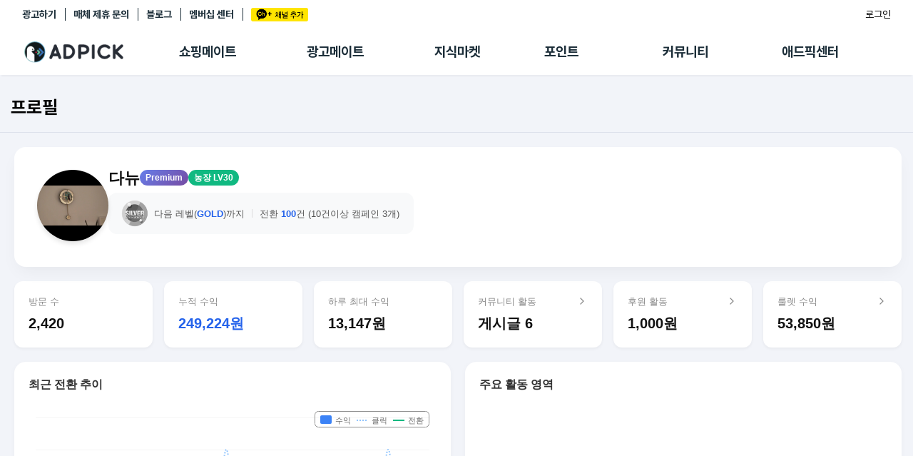

--- FILE ---
content_type: text/html; charset=UTF-8
request_url: https://adpick.co.kr/apis/chart_profile.php?w=300&h=300&affid=126968&chart=daily
body_size: 5992
content:
<!DOCTYPE HTML>
<html>
	<head>
		<meta http-equiv="Content-Type" content="text/html; charset=utf-8">
		<title>Adpick 파트너 Chart</title>
		<style>
		body{padding:0px;margin:0;}
		</style>
		<script type="text/javascript" src="https://ajax.googleapis.com/ajax/libs/jquery/1.8.2/jquery.min.js"></script>
		<!--script src="http://code.highcharts.com/highcharts.js"></script>
		<script src="http://code.highcharts.com/modules/exporting.js"></script-->
		<script type="text/javascript" src="https://s3.ap-northeast-2.amazonaws.com/img.podgate.com/js/highcharts.js"></script>
		<script type="text/javascript" src="https://s3.ap-northeast-2.amazonaws.com/img.podgate.com/js/exporting.js"></script>
	<script type="text/javascript">
	$(document).ready(function(){
        $('#container').highcharts({
            chart: {
                type: 'spline',
                backgroundColor: 'transparent',
                style: {
                    fontFamily: "'Noto Sans KR', sans-serif"
                }
            },
			credits: {enabled: false },
			legend: {
                align: 'right',
                verticalAlign: 'top',
                layout: 'horizontal',
                floating: true,
                y: -10,
                itemStyle: {
                    color: '#666',
                    fontWeight: 'normal',
                    fontSize: '11px'
                }
            },
			exporting:{enabled:false},
            
            xAxis: {
                type: 'datetime',
                dateTimeLabelFormats: { day: '%m/%e' },
                labels: {
                    style: { color: '#999', fontSize: '10px' }
                },
                lineColor: '#eee',
                tickColor: '#eee',
                tickWidth: 1
            },
            yAxis: [
                { // Primary yAxis (Income)
                    title: { text: null },
                    labels: { enabled: false },
                    gridLineColor: '#f5f5f5',
                    gridLineWidth: 1
                },
                { // Secondary yAxis (Counts)
                    title: { text: null },
                    labels: { enabled: false },
                    gridLineWidth: 0,
                    opposite: true
                }
            ],
            title: { text: '' },
            subtitle: { text: ''},
			tooltip: {
                shared: true,
                backgroundColor: 'rgba(255, 255, 255, 0.9)',
                borderRadius: 8,
                borderWidth: 0,
                shadow: true,
                useHTML: true,
                headerFormat: '<small style="color:#999">{point.key}</small><br/>',
                pointFormat: '<span style="color:{series.color}">{series.name}</span>: <b>{point.y}</b><br/>',
                style: { fontSize: '12px' }
            },
            plotOptions: {
                series: {
                    marker: {
                        enabled: false,
                        states: {
                            hover: {
                                enabled: true,
                                radius: 4
                            }
                        }
                    },
                    lineWidth: 2,
                    shadow: false
                },
                areaspline: {
                    fillOpacity: 0.1
                }
            },
            series: [
				{ 
                    type: 'areaspline', 
                    name: '수익', 
                    data: [[1767312000000,0],[1767398400000,0],[1767484800000,0],[1767571200000,0],[1767657600000,0],[1767744000000,0],[1767830400000,0],[1767916800000,0],[1768003200000,0],[1768089600000,0],[1768176000000,0],[1768262400000,0],[1768348800000,0],[1768435200000,0],[1768521600000,0],[1768608000000,0],[1768694400000,0],[1768780800000,0],[1768867200000,0],[1768953600000,0],[1769040000000,0],[1769126400000,0],[1769212800000,0],[1769299200000,0],[1769385600000,0],[1769472000000,0],[1769558400000,0],[1769644800000,0],[1769731200000,0],[1769817600000,0],[1769904000000,0],[1769990400000,0]], 
                    color:'#3b82f6', 
                    tooltip: { valueSuffix: '원' }
                },
				{ 
                    type: 'spline', 
                    yAxis: 1, 
                    name: '클릭', 
                    data: [[1767312000000,0],[1767398400000,0],[1767484800000,0],[1767571200000,0],[1767657600000,0],[1767744000000,0],[1767830400000,0],[1767916800000,0],[1768003200000,0],[1768089600000,0],[1768176000000,0],[1768262400000,0],[1768348800000,0],[1768435200000,0],[1768521600000,0],[1768608000000,1],[1768694400000,0],[1768780800000,0],[1768867200000,0],[1768953600000,0],[1769040000000,0],[1769126400000,0],[1769212800000,0],[1769299200000,0],[1769385600000,0],[1769472000000,0],[1769558400000,0],[1769644800000,0],[1769731200000,1],[1769817600000,0],[1769904000000,0],[1769990400000,0]], 
                    color:'#93c5fd', 
                    dashStyle: 'ShortDot',
                    tooltip: { valueSuffix: '건' }
                },
				{ 
                    type: 'spline', 
                    yAxis: 1, 
                    name: '전환', 
                    data: [[1767312000000,0],[1767398400000,0],[1767484800000,0],[1767571200000,0],[1767657600000,0],[1767744000000,0],[1767830400000,0],[1767916800000,0],[1768003200000,0],[1768089600000,0],[1768176000000,0],[1768262400000,0],[1768348800000,0],[1768435200000,0],[1768521600000,0],[1768608000000,0],[1768694400000,0],[1768780800000,0],[1768867200000,0],[1768953600000,0],[1769040000000,0],[1769126400000,0],[1769212800000,0],[1769299200000,0],[1769385600000,0],[1769472000000,0],[1769558400000,0],[1769644800000,0],[1769731200000,0],[1769817600000,0],[1769904000000,0],[1769990400000,0]], 
                    color:'#10b981', 
                    tooltip: { valueSuffix: '건' }
                }
			]
        });
    });
	</script>
	</head>
	<body>
		<div id="container" style="min-width: 300px; height: 300px; margin: 0 auto;"></div>
	</body>
</html>


--- FILE ---
content_type: text/html; charset=UTF-8
request_url: https://adpick.co.kr/apis/piechart_referer.php?w=300&h=300&mode=profile&affid=126968
body_size: 3402
content:
<!DOCTYPE HTML>
<html>
	<head>
		<meta http-equiv="Content-Type" content="text/html; charset=utf-8">
		<title>Adpick Pie Chart</title>
		<style>
		body{padding:0px;margin:0;}
		</style>
		<script type="text/javascript" src="https://ajax.googleapis.com/ajax/libs/jquery/1.8.2/jquery.min.js"></script>
		<script src="https://code.highcharts.com/highcharts.js"></script>
		<script src="https://code.highcharts.com/modules/exporting.js"></script>
        <script src="https://code.highcharts.com/modules/no-data-to-display.js"></script>
	<script type="text/javascript">
	$(function () {
        $('#container').highcharts({
            chart: {
                type: 'pie',
                backgroundColor: 'transparent',
                style: {
                    fontFamily: "'Noto Sans KR', sans-serif"
                },
                plotBackgroundColor: null,
                plotBorderWidth: null,
                plotShadow: false
            },
			credits: { enabled: false },
			exporting:{enabled:false},
            title: {
                text: '',
                style: {
                    color: '#333',
                    fontSize: '16px',
                    fontWeight: 'bold'
                }
            },
            tooltip: {
                backgroundColor: 'rgba(255, 255, 255, 0.9)',
                borderRadius: 8,
                borderWidth: 0,
                shadow: true,
                useHTML: true,
                headerFormat: '<small style="color:#999">{point.key}</small><br/>',
                pointFormat: '<b>{point.percentage:.1f}%</b> ({point.y}건)',
                style: { fontSize: '12px' }
            },
            plotOptions: {
                pie: {
                    allowPointSelect: true,
                    cursor: 'pointer',
                    borderWidth: 2,
                    borderColor: '#fff',
                    dataLabels: {
                        enabled: true,
                        format: '<b>{point.name}</b>: {point.percentage:.1f} %',
                        style: {
                            color: '#555',
                            fontSize: '11px',
                            fontWeight: 'normal',
                            textOutline: 'none'
                        },
                        connectorColor: '#ccc'
                    },
                    showInLegend: true
                }
            },
            legend: {
                align: 'center',
                verticalAlign: 'bottom',
                layout: 'horizontal',
                itemStyle: {
                    color: '#666',
                    fontSize: '11px',
                    fontWeight: 'normal'
                }
            },
            series: [{
                name: '비중',
                data: [["No referrer",1],["\ube14\ub85c\uadf8",1]],
                innerSize: '50%', // Donut chart style
            }],
            colors: ['#3b82f6', '#10b981', '#f59e0b', '#ef4444', '#8b5cf6', '#ec4899', '#6366f1', '#14b8a6'],
            lang: {
                noData: '활동내역이 없습니다.'
            },
            noData: {
                style: {
                    fontWeight: 'bold',
                    fontSize: '14px',
                    color: '#999'
                }
            }
        });
    });
	</script>
	</head>
	<body>
		<div id="container" style="min-width: 300px; height: 300px; margin: 0 auto"></div>
	</body>
</html>


--- FILE ---
content_type: text/javascript
request_url: https://s3.ap-northeast-2.amazonaws.com/img.podgate.com/js/highcharts.js
body_size: 140855
content:
/*
 Highcharts JS v3.0.6 (2013-10-04)

 (c) 2009-2013 Torstein Hønsi

 License: www.highcharts.com/license
*/
(function(){function r(a,b){var c;a||(a={});for(c in b)a[c]=b[c];return a}function x(){var a,b=arguments.length,c={},d=function(a,b){var c,h;typeof a!=="object"&&(a={});for(h in b)b.hasOwnProperty(h)&&(c=b[h],a[h]=c&&typeof c==="object"&&Object.prototype.toString.call(c)!=="[object Array]"&&typeof c.nodeType!=="number"?d(a[h]||{},c):b[h]);return a};for(a=0;a<b;a++)c=d(c,arguments[a]);return c}function C(a,b){return parseInt(a,b||10)}function ea(a){return typeof a==="string"}function T(a){return typeof a===
"object"}function Ia(a){return Object.prototype.toString.call(a)==="[object Array]"}function sa(a){return typeof a==="number"}function na(a){return R.log(a)/R.LN10}function fa(a){return R.pow(10,a)}function ga(a,b){for(var c=a.length;c--;)if(a[c]===b){a.splice(c,1);break}}function u(a){return a!==w&&a!==null}function v(a,b,c){var d,e;if(ea(b))u(c)?a.setAttribute(b,c):a&&a.getAttribute&&(e=a.getAttribute(b));else if(u(b)&&T(b))for(d in b)a.setAttribute(d,b[d]);return e}function ja(a){return Ia(a)?
a:[a]}function o(){var a=arguments,b,c,d=a.length;for(b=0;b<d;b++)if(c=a[b],typeof c!=="undefined"&&c!==null)return c}function K(a,b){if(ta&&b&&b.opacity!==w)b.filter="alpha(opacity="+b.opacity*100+")";r(a.style,b)}function U(a,b,c,d,e){a=y.createElement(a);b&&r(a,b);e&&K(a,{padding:0,border:S,margin:0});c&&K(a,c);d&&d.appendChild(a);return a}function ha(a,b){var c=function(){};c.prototype=new a;r(c.prototype,b);return c}function Aa(a,b,c,d){var e=M.lang,a=+a||0,f=b===-1?(a.toString().split(".")[1]||
"").length:isNaN(b=N(b))?2:b,b=c===void 0?e.decimalPoint:c,d=d===void 0?e.thousandsSep:d,e=a<0?"-":"",c=String(C(a=N(a).toFixed(f))),g=c.length>3?c.length%3:0;return e+(g?c.substr(0,g)+d:"")+c.substr(g).replace(/(\d{3})(?=\d)/g,"$1"+d)+(f?b+N(a-c).toFixed(f).slice(2):"")}function Ba(a,b){return Array((b||2)+1-String(a).length).join(0)+a}function mb(a,b,c){var d=a[b];a[b]=function(){var a=Array.prototype.slice.call(arguments);a.unshift(d);return c.apply(this,a)}}function Ca(a,b){for(var c="{",d=!1,
e,f,g,h,i,j=[];(c=a.indexOf(c))!==-1;){e=a.slice(0,c);if(d){f=e.split(":");g=f.shift().split(".");i=g.length;e=b;for(h=0;h<i;h++)e=e[g[h]];if(f.length)f=f.join(":"),g=/\.([0-9])/,h=M.lang,i=void 0,/f$/.test(f)?(i=(i=f.match(g))?i[1]:-1,e=Aa(e,i,h.decimalPoint,f.indexOf(",")>-1?h.thousandsSep:"")):e=Xa(f,e)}j.push(e);a=a.slice(c+1);c=(d=!d)?"}":"{"}j.push(a);return j.join("")}function nb(a){return R.pow(10,P(R.log(a)/R.LN10))}function ob(a,b,c,d){var e,c=o(c,1);e=a/c;b||(b=[1,2,2.5,5,10],d&&d.allowDecimals===
!1&&(c===1?b=[1,2,5,10]:c<=0.1&&(b=[1/c])));for(d=0;d<b.length;d++)if(a=b[d],e<=(b[d]+(b[d+1]||b[d]))/2)break;a*=c;return a}function Cb(a,b){var c=b||[[Db,[1,2,5,10,20,25,50,100,200,500]],[pb,[1,2,5,10,15,30]],[Ya,[1,2,5,10,15,30]],[Qa,[1,2,3,4,6,8,12]],[ua,[1,2]],[Za,[1,2]],[Ra,[1,2,3,4,6]],[Da,null]],d=c[c.length-1],e=D[d[0]],f=d[1],g;for(g=0;g<c.length;g++)if(d=c[g],e=D[d[0]],f=d[1],c[g+1]&&a<=(e*f[f.length-1]+D[c[g+1][0]])/2)break;e===D[Da]&&a<5*e&&(f=[1,2,5]);c=ob(a/e,f,d[0]===Da?nb(a/e):1);
return{unitRange:e,count:c,unitName:d[0]}}function Eb(a,b,c,d){var e=[],f={},g=M.global.useUTC,h,i=new Date(b),j=a.unitRange,k=a.count;if(u(b)){j>=D[pb]&&(i.setMilliseconds(0),i.setSeconds(j>=D[Ya]?0:k*P(i.getSeconds()/k)));if(j>=D[Ya])i[Fb](j>=D[Qa]?0:k*P(i[qb]()/k));if(j>=D[Qa])i[Gb](j>=D[ua]?0:k*P(i[rb]()/k));if(j>=D[ua])i[sb](j>=D[Ra]?1:k*P(i[Sa]()/k));j>=D[Ra]&&(i[Hb](j>=D[Da]?0:k*P(i[$a]()/k)),h=i[ab]());j>=D[Da]&&(h-=h%k,i[Ib](h));if(j===D[Za])i[sb](i[Sa]()-i[tb]()+o(d,1));b=1;h=i[ab]();for(var d=
i.getTime(),l=i[$a](),m=i[Sa](),p=g?0:(864E5+i.getTimezoneOffset()*6E4)%864E5;d<c;)e.push(d),j===D[Da]?d=bb(h+b*k,0):j===D[Ra]?d=bb(h,l+b*k):!g&&(j===D[ua]||j===D[Za])?d=bb(h,l,m+b*k*(j===D[ua]?1:7)):d+=j*k,b++;e.push(d);n(ub(e,function(a){return j<=D[Qa]&&a%D[ua]===p}),function(a){f[a]=ua})}e.info=r(a,{higherRanks:f,totalRange:j*k});return e}function Jb(){this.symbol=this.color=0}function Kb(a,b){var c=a.length,d,e;for(e=0;e<c;e++)a[e].ss_i=e;a.sort(function(a,c){d=b(a,c);return d===0?a.ss_i-c.ss_i:
d});for(e=0;e<c;e++)delete a[e].ss_i}function Ja(a){for(var b=a.length,c=a[0];b--;)a[b]<c&&(c=a[b]);return c}function va(a){for(var b=a.length,c=a[0];b--;)a[b]>c&&(c=a[b]);return c}function Ka(a,b){for(var c in a)a[c]&&a[c]!==b&&a[c].destroy&&a[c].destroy(),delete a[c]}function Ta(a){cb||(cb=U(Ea));a&&cb.appendChild(a);cb.innerHTML=""}function ka(a,b){var c="Highcharts error #"+a+": www.highcharts.com/errors/"+a;if(b)throw c;else O.console&&console.log(c)}function ia(a){return parseFloat(a.toPrecision(14))}
function La(a,b){Fa=o(a,b.animation)}function Lb(){var a=M.global.useUTC,b=a?"getUTC":"get",c=a?"setUTC":"set";bb=a?Date.UTC:function(a,b,c,g,h,i){return(new Date(a,b,o(c,1),o(g,0),o(h,0),o(i,0))).getTime()};qb=b+"Minutes";rb=b+"Hours";tb=b+"Day";Sa=b+"Date";$a=b+"Month";ab=b+"FullYear";Fb=c+"Minutes";Gb=c+"Hours";sb=c+"Date";Hb=c+"Month";Ib=c+"FullYear"}function wa(){}function Ma(a,b,c,d){this.axis=a;this.pos=b;this.type=c||"";this.isNew=!0;!c&&!d&&this.addLabel()}function vb(a,b){this.axis=a;if(b)this.options=
b,this.id=b.id}function Mb(a,b,c,d,e,f){var g=a.chart.inverted;this.axis=a;this.isNegative=c;this.options=b;this.x=d;this.total=null;this.points={};this.stack=e;this.percent=f==="percent";this.alignOptions={align:b.align||(g?c?"left":"right":"center"),verticalAlign:b.verticalAlign||(g?"middle":c?"bottom":"top"),y:o(b.y,g?4:c?14:-6),x:o(b.x,g?c?-6:6:0)};this.textAlign=b.textAlign||(g?c?"right":"left":"center")}function db(){this.init.apply(this,arguments)}function wb(){this.init.apply(this,arguments)}
function xb(a,b){this.init(a,b)}function eb(a,b){this.init(a,b)}function yb(){this.init.apply(this,arguments)}var w,y=document,O=window,R=Math,t=R.round,P=R.floor,xa=R.ceil,s=R.max,I=R.min,N=R.abs,V=R.cos,ca=R.sin,ya=R.PI,Ua=ya*2/360,oa=navigator.userAgent,Nb=O.opera,ta=/msie/i.test(oa)&&!Nb,fb=y.documentMode===8,gb=/AppleWebKit/.test(oa),hb=/Firefox/.test(oa),Ob=/(Mobile|Android|Windows Phone)/.test(oa),za="http://www.w3.org/2000/svg",Z=!!y.createElementNS&&!!y.createElementNS(za,"svg").createSVGRect,
Ub=hb&&parseInt(oa.split("Firefox/")[1],10)<4,$=!Z&&!ta&&!!y.createElement("canvas").getContext,Va,ib=y.documentElement.ontouchstart!==w,Pb={},zb=0,cb,M,Xa,Fa,Ab,D,pa=function(){},Ga=[],Ea="div",S="none",Qb="rgba(192,192,192,"+(Z?1.0E-4:0.002)+")",Db="millisecond",pb="second",Ya="minute",Qa="hour",ua="day",Za="week",Ra="month",Da="year",Rb="stroke-width",bb,qb,rb,tb,Sa,$a,ab,Fb,Gb,sb,Hb,Ib,W={};O.Highcharts=O.Highcharts?ka(16,!0):{};Xa=function(a,b,c){if(!u(b)||isNaN(b))return"Invalid date";var a=
o(a,"%Y-%m-%d %H:%M:%S"),d=new Date(b),e,f=d[rb](),g=d[tb](),h=d[Sa](),i=d[$a](),j=d[ab](),k=M.lang,l=k.weekdays,d=r({a:l[g].substr(0,3),A:l[g],d:Ba(h),e:h,b:k.shortMonths[i],B:k.months[i],m:Ba(i+1),y:j.toString().substr(2,2),Y:j,H:Ba(f),I:Ba(f%12||12),l:f%12||12,M:Ba(d[qb]()),p:f<12?"AM":"PM",P:f<12?"am":"pm",S:Ba(d.getSeconds()),L:Ba(t(b%1E3),3)},Highcharts.dateFormats);for(e in d)for(;a.indexOf("%"+e)!==-1;)a=a.replace("%"+e,typeof d[e]==="function"?d[e](b):d[e]);return c?a.substr(0,1).toUpperCase()+
a.substr(1):a};Jb.prototype={wrapColor:function(a){if(this.color>=a)this.color=0},wrapSymbol:function(a){if(this.symbol>=a)this.symbol=0}};D=function(){for(var a=0,b=arguments,c=b.length,d={};a<c;a++)d[b[a++]]=b[a];return d}(Db,1,pb,1E3,Ya,6E4,Qa,36E5,ua,864E5,Za,6048E5,Ra,26784E5,Da,31556952E3);Ab={init:function(a,b,c){var b=b||"",d=a.shift,e=b.indexOf("C")>-1,f=e?7:3,g,b=b.split(" "),c=[].concat(c),h,i,j=function(a){for(g=a.length;g--;)a[g]==="M"&&a.splice(g+1,0,a[g+1],a[g+2],a[g+1],a[g+2])};e&&
(j(b),j(c));a.isArea&&(h=b.splice(b.length-6,6),i=c.splice(c.length-6,6));if(d<=c.length/f&&b.length===c.length)for(;d--;)c=[].concat(c).splice(0,f).concat(c);a.shift=0;if(b.length)for(a=c.length;b.length<a;)d=[].concat(b).splice(b.length-f,f),e&&(d[f-6]=d[f-2],d[f-5]=d[f-1]),b=b.concat(d);h&&(b=b.concat(h),c=c.concat(i));return[b,c]},step:function(a,b,c,d){var e=[],f=a.length;if(c===1)e=d;else if(f===b.length&&c<1)for(;f--;)d=parseFloat(a[f]),e[f]=isNaN(d)?a[f]:c*parseFloat(b[f]-d)+d;else e=b;return e}};
(function(a){O.HighchartsAdapter=O.HighchartsAdapter||a&&{init:function(b){var c=a.fx,d=c.step,e,f=a.Tween,g=f&&f.propHooks;e=a.cssHooks.opacity;a.extend(a.easing,{easeOutQuad:function(a,b,c,d,e){return-d*(b/=e)*(b-2)+c}});a.each(["cur","_default","width","height","opacity"],function(a,b){var e=d,k,l;b==="cur"?e=c.prototype:b==="_default"&&f&&(e=g[b],b="set");(k=e[b])&&(e[b]=function(c){c=a?c:this;if(c.prop!=="align")return l=c.elem,l.attr?l.attr(c.prop,b==="cur"?w:c.now):k.apply(this,arguments)})});
mb(e,"get",function(a,b,c){return b.attr?b.opacity||0:a.call(this,b,c)});e=function(a){var c=a.elem,d;if(!a.started)d=b.init(c,c.d,c.toD),a.start=d[0],a.end=d[1],a.started=!0;c.attr("d",b.step(a.start,a.end,a.pos,c.toD))};f?g.d={set:e}:d.d=e;this.each=Array.prototype.forEach?function(a,b){return Array.prototype.forEach.call(a,b)}:function(a,b){for(var c=0,d=a.length;c<d;c++)if(b.call(a[c],a[c],c,a)===!1)return c};a.fn.highcharts=function(){var a="Chart",b=arguments,c,d;ea(b[0])&&(a=b[0],b=Array.prototype.slice.call(b,
1));c=b[0];if(c!==w)c.chart=c.chart||{},c.chart.renderTo=this[0],new Highcharts[a](c,b[1]),d=this;c===w&&(d=Ga[v(this[0],"data-highcharts-chart")]);return d}},getScript:a.getScript,inArray:a.inArray,adapterRun:function(b,c){return a(b)[c]()},grep:a.grep,map:function(a,c){for(var d=[],e=0,f=a.length;e<f;e++)d[e]=c.call(a[e],a[e],e,a);return d},offset:function(b){return a(b).offset()},addEvent:function(b,c,d){a(b).bind(c,d)},removeEvent:function(b,c,d){var e=y.removeEventListener?"removeEventListener":
"detachEvent";y[e]&&b&&!b[e]&&(b[e]=function(){});a(b).unbind(c,d)},fireEvent:function(b,c,d,e){var f=a.Event(c),g="detached"+c,h;!ta&&d&&(delete d.layerX,delete d.layerY);r(f,d);b[c]&&(b[g]=b[c],b[c]=null);a.each(["preventDefault","stopPropagation"],function(a,b){var c=f[b];f[b]=function(){try{c.call(f)}catch(a){b==="preventDefault"&&(h=!0)}}});a(b).trigger(f);b[g]&&(b[c]=b[g],b[g]=null);e&&!f.isDefaultPrevented()&&!h&&e(f)},washMouseEvent:function(a){var c=a.originalEvent||a;if(c.pageX===w)c.pageX=
a.pageX,c.pageY=a.pageY;return c},animate:function(b,c,d){var e=a(b);if(!b.style)b.style={};if(c.d)b.toD=c.d,c.d=1;e.stop();c.opacity!==w&&b.attr&&(c.opacity+="px");e.animate(c,d)},stop:function(b){a(b).stop()}}})(O.jQuery);var X=O.HighchartsAdapter,G=X||{};X&&X.init.call(X,Ab);var jb=G.adapterRun,Vb=G.getScript,qa=G.inArray,n=G.each,ub=G.grep,Wb=G.offset,Na=G.map,J=G.addEvent,aa=G.removeEvent,z=G.fireEvent,Xb=G.washMouseEvent,Bb=G.animate,Wa=G.stop,G={enabled:!0,x:0,y:15,style:{color:"#666",cursor:"default",
fontSize:"11px",lineHeight:"14px"}};M={colors:"#2f7ed8,#0d233a,#8bbc21,#910000,#1aadce,#492970,#f28f43,#77a1e5,#c42525,#a6c96a".split(","),symbols:["circle","diamond","square","triangle","triangle-down"],lang:{loading:"Loading...",months:"January,February,March,April,May,June,July,August,September,October,November,December".split(","),shortMonths:"Jan,Feb,Mar,Apr,May,Jun,Jul,Aug,Sep,Oct,Nov,Dec".split(","),weekdays:"Sunday,Monday,Tuesday,Wednesday,Thursday,Friday,Saturday".split(","),decimalPoint:".",
numericSymbols:"k,M,G,T,P,E".split(","),resetZoom:"Reset zoom",resetZoomTitle:"Reset zoom level 1:1",thousandsSep:","},global:{useUTC:!0,canvasToolsURL:"http://code.highcharts.com/3.0.6/modules/canvas-tools.js",VMLRadialGradientURL:"http://code.highcharts.com/3.0.6/gfx/vml-radial-gradient.png"},chart:{borderColor:"#4572A7",borderRadius:5,defaultSeriesType:"line",ignoreHiddenSeries:!0,spacing:[10,10,15,10],style:{fontFamily:'"Lucida Grande", "Lucida Sans Unicode", Verdana, Arial, Helvetica, sans-serif',
fontSize:"12px"},backgroundColor:"#FFFFFF",plotBorderColor:"#C0C0C0",resetZoomButton:{theme:{zIndex:20},position:{align:"right",x:-10,y:10}}},title:{text:"Chart title",align:"center",margin:15,style:{color:"#274b6d",fontSize:"16px"}},subtitle:{text:"",align:"center",style:{color:"#4d759e"}},plotOptions:{line:{allowPointSelect:!1,showCheckbox:!1,animation:{duration:1E3},events:{},lineWidth:2,marker:{enabled:!0,lineWidth:0,radius:4,lineColor:"#FFFFFF",states:{hover:{enabled:!0},select:{fillColor:"#FFFFFF",
lineColor:"#000000",lineWidth:2}}},point:{events:{}},dataLabels:x(G,{align:"center",enabled:!1,formatter:function(){return this.y===null?"":Aa(this.y,-1)},verticalAlign:"bottom",y:0}),cropThreshold:300,pointRange:0,showInLegend:!0,states:{hover:{marker:{}},select:{marker:{}}},stickyTracking:!0}},labels:{style:{position:"absolute",color:"#3E576F"}},legend:{enabled:!0,align:"center",layout:"horizontal",labelFormatter:function(){return this.name},borderWidth:1,borderColor:"#909090",borderRadius:5,navigation:{activeColor:"#274b6d",
inactiveColor:"#CCC"},shadow:!1,itemStyle:{cursor:"pointer",color:"#274b6d",fontSize:"12px"},itemHoverStyle:{color:"#000"},itemHiddenStyle:{color:"#CCC"},itemCheckboxStyle:{position:"absolute",width:"13px",height:"13px"},symbolWidth:16,symbolPadding:5,verticalAlign:"bottom",x:0,y:0,title:{style:{fontWeight:"bold"}}},loading:{labelStyle:{fontWeight:"bold",position:"relative",top:"1em"},style:{position:"absolute",backgroundColor:"white",opacity:0.5,textAlign:"center"}},tooltip:{enabled:!0,animation:Z,
backgroundColor:"rgba(255, 255, 255, .85)",borderWidth:1,borderRadius:3,dateTimeLabelFormats:{millisecond:"%A, %b %e, %H:%M:%S.%L",second:"%A, %b %e, %H:%M:%S",minute:"%A, %b %e, %H:%M",hour:"%A, %b %e, %H:%M",day:"%A, %b %e, %Y",week:"Week from %A, %b %e, %Y",month:"%B %Y",year:"%Y"},headerFormat:'<span style="font-size: 10px">{point.key}</span><br/>',pointFormat:'<span style="color:{series.color}">{series.name}</span>: <b>{point.y}</b><br/>',shadow:!0,snap:Ob?25:10,style:{color:"#333333",cursor:"default",
fontSize:"12px",padding:"8px",whiteSpace:"nowrap"}},credits:{enabled:!0,text:"Highcharts.com",href:"http://www.highcharts.com",position:{align:"right",x:-10,verticalAlign:"bottom",y:-5},style:{cursor:"pointer",color:"#909090",fontSize:"9px"}}};var Y=M.plotOptions,X=Y.line;Lb();var ra=function(a){var b=[],c,d;(function(a){a&&a.stops?d=Na(a.stops,function(a){return ra(a[1])}):(c=/rgba\(\s*([0-9]{1,3})\s*,\s*([0-9]{1,3})\s*,\s*([0-9]{1,3})\s*,\s*([0-9]?(?:\.[0-9]+)?)\s*\)/.exec(a))?b=[C(c[1]),C(c[2]),
C(c[3]),parseFloat(c[4],10)]:(c=/#([a-fA-F0-9]{2})([a-fA-F0-9]{2})([a-fA-F0-9]{2})/.exec(a))?b=[C(c[1],16),C(c[2],16),C(c[3],16),1]:(c=/rgb\(\s*([0-9]{1,3})\s*,\s*([0-9]{1,3})\s*,\s*([0-9]{1,3})\s*\)/.exec(a))&&(b=[C(c[1]),C(c[2]),C(c[3]),1])})(a);return{get:function(c){var f;d?(f=x(a),f.stops=[].concat(f.stops),n(d,function(a,b){f.stops[b]=[f.stops[b][0],a.get(c)]})):f=b&&!isNaN(b[0])?c==="rgb"?"rgb("+b[0]+","+b[1]+","+b[2]+")":c==="a"?b[3]:"rgba("+b.join(",")+")":a;return f},brighten:function(a){if(d)n(d,
function(b){b.brighten(a)});else if(sa(a)&&a!==0){var c;for(c=0;c<3;c++)b[c]+=C(a*255),b[c]<0&&(b[c]=0),b[c]>255&&(b[c]=255)}return this},rgba:b,setOpacity:function(a){b[3]=a;return this}}};wa.prototype={init:function(a,b){this.element=b==="span"?U(b):y.createElementNS(za,b);this.renderer=a;this.attrSetters={}},opacity:1,animate:function(a,b,c){b=o(b,Fa,!0);Wa(this);if(b){b=x(b);if(c)b.complete=c;Bb(this,a,b)}else this.attr(a),c&&c()},attr:function(a,b){var c,d,e,f,g=this.element,h=g.nodeName.toLowerCase(),
i=this.renderer,j,k=this.attrSetters,l=this.shadows,m,p,q=this;ea(a)&&u(b)&&(c=a,a={},a[c]=b);if(ea(a))c=a,h==="circle"?c={x:"cx",y:"cy"}[c]||c:c==="strokeWidth"&&(c="stroke-width"),q=v(g,c)||this[c]||0,c!=="d"&&c!=="visibility"&&c!=="fill"&&(q=parseFloat(q));else{for(c in a)if(j=!1,d=a[c],e=k[c]&&k[c].call(this,d,c),e!==!1){e!==w&&(d=e);if(c==="d")d&&d.join&&(d=d.join(" ")),/(NaN| {2}|^$)/.test(d)&&(d="M 0 0");else if(c==="x"&&h==="text")for(e=0;e<g.childNodes.length;e++)f=g.childNodes[e],v(f,"x")===
v(g,"x")&&v(f,"x",d);else if(this.rotation&&(c==="x"||c==="y"))p=!0;else if(c==="fill")d=i.color(d,g,c);else if(h==="circle"&&(c==="x"||c==="y"))c={x:"cx",y:"cy"}[c]||c;else if(h==="rect"&&c==="r")v(g,{rx:d,ry:d}),j=!0;else if(c==="translateX"||c==="translateY"||c==="rotation"||c==="verticalAlign"||c==="scaleX"||c==="scaleY")j=p=!0;else if(c==="stroke")d=i.color(d,g,c);else if(c==="dashstyle")if(c="stroke-dasharray",d=d&&d.toLowerCase(),d==="solid")d=S;else{if(d){d=d.replace("shortdashdotdot","3,1,1,1,1,1,").replace("shortdashdot",
"3,1,1,1").replace("shortdot","1,1,").replace("shortdash","3,1,").replace("longdash","8,3,").replace(/dot/g,"1,3,").replace("dash","4,3,").replace(/,$/,"").split(",");for(e=d.length;e--;)d[e]=C(d[e])*o(a["stroke-width"],this["stroke-width"]);d=d.join(",")}}else if(c==="width")d=C(d);else if(c==="align")c="text-anchor",d={left:"start",center:"middle",right:"end"}[d];else if(c==="title")e=g.getElementsByTagName("title")[0],e||(e=y.createElementNS(za,"title"),g.appendChild(e)),e.textContent=d;c==="strokeWidth"&&
(c="stroke-width");if(c==="stroke-width"||c==="stroke"){this[c]=d;if(this.stroke&&this["stroke-width"])v(g,"stroke",this.stroke),v(g,"stroke-width",this["stroke-width"]),this.hasStroke=!0;else if(c==="stroke-width"&&d===0&&this.hasStroke)g.removeAttribute("stroke"),this.hasStroke=!1;j=!0}this.symbolName&&/^(x|y|width|height|r|start|end|innerR|anchorX|anchorY)/.test(c)&&(m||(this.symbolAttr(a),m=!0),j=!0);if(l&&/^(width|height|visibility|x|y|d|transform|cx|cy|r)$/.test(c))for(e=l.length;e--;)v(l[e],
c,c==="height"?s(d-(l[e].cutHeight||0),0):d);if((c==="width"||c==="height")&&h==="rect"&&d<0)d=0;this[c]=d;c==="text"?(d!==this.textStr&&delete this.bBox,this.textStr=d,this.added&&i.buildText(this)):j||v(g,c,d)}p&&this.updateTransform()}return q},addClass:function(a){var b=this.element,c=v(b,"class")||"";c.indexOf(a)===-1&&v(b,"class",c+" "+a);return this},symbolAttr:function(a){var b=this;n("x,y,r,start,end,width,height,innerR,anchorX,anchorY".split(","),function(c){b[c]=o(a[c],b[c])});b.attr({d:b.renderer.symbols[b.symbolName](b.x,
b.y,b.width,b.height,b)})},clip:function(a){return this.attr("clip-path",a?"url("+this.renderer.url+"#"+a.id+")":S)},crisp:function(a,b,c,d,e){var f,g={},h={},i,a=a||this.strokeWidth||this.attr&&this.attr("stroke-width")||0;i=t(a)%2/2;h.x=P(b||this.x||0)+i;h.y=P(c||this.y||0)+i;h.width=P((d||this.width||0)-2*i);h.height=P((e||this.height||0)-2*i);h.strokeWidth=a;for(f in h)this[f]!==h[f]&&(this[f]=g[f]=h[f]);return g},css:function(a){var b=this.element,c=a&&a.width&&b.nodeName.toLowerCase()==="text",
d,e="",f=function(a,b){return"-"+b.toLowerCase()};if(a&&a.color)a.fill=a.color;this.styles=a=r(this.styles,a);$&&c&&delete a.width;if(ta&&!Z)c&&delete a.width,K(this.element,a);else{for(d in a)e+=d.replace(/([A-Z])/g,f)+":"+a[d]+";";v(b,"style",e)}c&&this.added&&this.renderer.buildText(this);return this},on:function(a,b){var c=this,d=c.element;ib&&a==="click"?(d.ontouchstart=function(a){c.touchEventFired=Date.now();a.preventDefault();b.call(d,a)},d.onclick=function(a){(oa.indexOf("Android")===-1||
Date.now()-(c.touchEventFired||0)>1100)&&b.call(d,a)}):d["on"+a]=b;return this},setRadialReference:function(a){this.element.radialReference=a;return this},translate:function(a,b){return this.attr({translateX:a,translateY:b})},invert:function(){this.inverted=!0;this.updateTransform();return this},htmlCss:function(a){var b=this.element;if(b=a&&b.tagName==="SPAN"&&a.width)delete a.width,this.textWidth=b,this.updateTransform();this.styles=r(this.styles,a);K(this.element,a);return this},htmlGetBBox:function(){var a=
this.element,b=this.bBox;if(!b){if(a.nodeName==="text")a.style.position="absolute";b=this.bBox={x:a.offsetLeft,y:a.offsetTop,width:a.offsetWidth,height:a.offsetHeight}}return b},htmlUpdateTransform:function(){if(this.added){var a=this.renderer,b=this.element,c=this.translateX||0,d=this.translateY||0,e=this.x||0,f=this.y||0,g=this.textAlign||"left",h={left:0,center:0.5,right:1}[g],i=g&&g!=="left",j=this.shadows;K(b,{marginLeft:c,marginTop:d});j&&n(j,function(a){K(a,{marginLeft:c+1,marginTop:d+1})});
this.inverted&&n(b.childNodes,function(c){a.invertChild(c,b)});if(b.tagName==="SPAN"){var k,l,j=this.rotation,m;k=0;var p=1,q=0,ba;m=C(this.textWidth);var A=this.xCorr||0,L=this.yCorr||0,Sb=[j,g,b.innerHTML,this.textWidth].join(",");if(Sb!==this.cTT){u(j)&&(k=j*Ua,p=V(k),q=ca(k),this.setSpanRotation(j,q,p));k=o(this.elemWidth,b.offsetWidth);l=o(this.elemHeight,b.offsetHeight);if(k>m&&/[ \-]/.test(b.textContent||b.innerText))K(b,{width:m+"px",display:"block",whiteSpace:"normal"}),k=m;m=a.fontMetrics(b.style.fontSize).b;
A=p<0&&-k;L=q<0&&-l;ba=p*q<0;A+=q*m*(ba?1-h:h);L-=p*m*(j?ba?h:1-h:1);i&&(A-=k*h*(p<0?-1:1),j&&(L-=l*h*(q<0?-1:1)),K(b,{textAlign:g}));this.xCorr=A;this.yCorr=L}K(b,{left:e+A+"px",top:f+L+"px"});if(gb)l=b.offsetHeight;this.cTT=Sb}}else this.alignOnAdd=!0},setSpanRotation:function(a){var b={};b[ta?"-ms-transform":gb?"-webkit-transform":hb?"MozTransform":Nb?"-o-transform":""]=b.transform="rotate("+a+"deg)";K(this.element,b)},updateTransform:function(){var a=this.translateX||0,b=this.translateY||0,c=
this.scaleX,d=this.scaleY,e=this.inverted,f=this.rotation;e&&(a+=this.attr("width"),b+=this.attr("height"));a=["translate("+a+","+b+")"];e?a.push("rotate(90) scale(-1,1)"):f&&a.push("rotate("+f+" "+(this.x||0)+" "+(this.y||0)+")");(u(c)||u(d))&&a.push("scale("+o(c,1)+" "+o(d,1)+")");a.length&&v(this.element,"transform",a.join(" "))},toFront:function(){var a=this.element;a.parentNode.appendChild(a);return this},align:function(a,b,c){var d,e,f,g,h={};e=this.renderer;f=e.alignedObjects;if(a){if(this.alignOptions=
a,this.alignByTranslate=b,!c||ea(c))this.alignTo=d=c||"renderer",ga(f,this),f.push(this),c=null}else a=this.alignOptions,b=this.alignByTranslate,d=this.alignTo;c=o(c,e[d],e);d=a.align;e=a.verticalAlign;f=(c.x||0)+(a.x||0);g=(c.y||0)+(a.y||0);if(d==="right"||d==="center")f+=(c.width-(a.width||0))/{right:1,center:2}[d];h[b?"translateX":"x"]=t(f);if(e==="bottom"||e==="middle")g+=(c.height-(a.height||0))/({bottom:1,middle:2}[e]||1);h[b?"translateY":"y"]=t(g);this[this.placed?"animate":"attr"](h);this.placed=
!0;this.alignAttr=h;return this},getBBox:function(){var a=this.bBox,b=this.renderer,c,d=this.rotation;c=this.element;var e=this.styles,f=d*Ua;if(!a){if(c.namespaceURI===za||b.forExport){try{a=c.getBBox?r({},c.getBBox()):{width:c.offsetWidth,height:c.offsetHeight}}catch(g){}if(!a||a.width<0)a={width:0,height:0}}else a=this.htmlGetBBox();if(b.isSVG){b=a.width;c=a.height;if(ta&&e&&e.fontSize==="11px"&&c.toPrecision(3)==="22.7")a.height=c=14;if(d)a.width=N(c*ca(f))+N(b*V(f)),a.height=N(c*V(f))+N(b*ca(f))}this.bBox=
a}return a},show:function(){return this.attr({visibility:"visible"})},hide:function(){return this.attr({visibility:"hidden"})},fadeOut:function(a){var b=this;b.animate({opacity:0},{duration:a||150,complete:function(){b.hide()}})},add:function(a){var b=this.renderer,c=a||b,d=c.element||b.box,e=d.childNodes,f=this.element,g=v(f,"zIndex"),h;if(a)this.parentGroup=a;this.parentInverted=a&&a.inverted;this.textStr!==void 0&&b.buildText(this);if(g)c.handleZ=!0,g=C(g);if(c.handleZ)for(c=0;c<e.length;c++)if(a=
e[c],b=v(a,"zIndex"),a!==f&&(C(b)>g||!u(g)&&u(b))){d.insertBefore(f,a);h=!0;break}h||d.appendChild(f);this.added=!0;z(this,"add");return this},safeRemoveChild:function(a){var b=a.parentNode;b&&b.removeChild(a)},destroy:function(){var a=this,b=a.element||{},c=a.shadows,d=a.renderer.isSVG&&b.nodeName==="SPAN"&&b.parentNode,e,f;b.onclick=b.onmouseout=b.onmouseover=b.onmousemove=b.point=null;Wa(a);if(a.clipPath)a.clipPath=a.clipPath.destroy();if(a.stops){for(f=0;f<a.stops.length;f++)a.stops[f]=a.stops[f].destroy();
a.stops=null}a.safeRemoveChild(b);for(c&&n(c,function(b){a.safeRemoveChild(b)});d&&d.childNodes.length===0;)b=d.parentNode,a.safeRemoveChild(d),d=b;a.alignTo&&ga(a.renderer.alignedObjects,a);for(e in a)delete a[e];return null},shadow:function(a,b,c){var d=[],e,f,g=this.element,h,i,j,k;if(a){i=o(a.width,3);j=(a.opacity||0.15)/i;k=this.parentInverted?"(-1,-1)":"("+o(a.offsetX,1)+", "+o(a.offsetY,1)+")";for(e=1;e<=i;e++){f=g.cloneNode(0);h=i*2+1-2*e;v(f,{isShadow:"true",stroke:a.color||"black","stroke-opacity":j*
e,"stroke-width":h,transform:"translate"+k,fill:S});if(c)v(f,"height",s(v(f,"height")-h,0)),f.cutHeight=h;b?b.element.appendChild(f):g.parentNode.insertBefore(f,g);d.push(f)}this.shadows=d}return this}};var Ha=function(){this.init.apply(this,arguments)};Ha.prototype={Element:wa,init:function(a,b,c,d){var e=location,f,g;f=this.createElement("svg").attr({version:"1.1"});g=f.element;a.appendChild(g);a.innerHTML.indexOf("xmlns")===-1&&v(g,"xmlns",za);this.isSVG=!0;this.box=g;this.boxWrapper=f;this.alignedObjects=
[];this.url=(hb||gb)&&y.getElementsByTagName("base").length?e.href.replace(/#.*?$/,"").replace(/([\('\)])/g,"\\$1").replace(/ /g,"%20"):"";this.createElement("desc").add().element.appendChild(y.createTextNode("Created with Highcharts 3.0.6"));this.defs=this.createElement("defs").add();this.forExport=d;this.gradients={};this.setSize(b,c,!1);var h;if(hb&&a.getBoundingClientRect)this.subPixelFix=b=function(){K(a,{left:0,top:0});h=a.getBoundingClientRect();K(a,{left:xa(h.left)-h.left+"px",top:xa(h.top)-
h.top+"px"})},b(),J(O,"resize",b)},isHidden:function(){return!this.boxWrapper.getBBox().width},destroy:function(){var a=this.defs;this.box=null;this.boxWrapper=this.boxWrapper.destroy();Ka(this.gradients||{});this.gradients=null;if(a)this.defs=a.destroy();this.subPixelFix&&aa(O,"resize",this.subPixelFix);return this.alignedObjects=null},createElement:function(a){var b=new this.Element;b.init(this,a);return b},draw:function(){},buildText:function(a){for(var b=a.element,c=this,d=c.forExport,e=o(a.textStr,
"").toString().replace(/<(b|strong)>/g,'<span style="font-weight:bold">').replace(/<(i|em)>/g,'<span style="font-style:italic">').replace(/<a/g,"<span").replace(/<\/(b|strong|i|em|a)>/g,"</span>").split(/<br.*?>/g),f=b.childNodes,g=/style="([^"]+)"/,h=/href="(http[^"]+)"/,i=v(b,"x"),j=a.styles,k=j&&j.width&&C(j.width),l=j&&j.lineHeight,m=f.length;m--;)b.removeChild(f[m]);k&&!a.added&&this.box.appendChild(b);e[e.length-1]===""&&e.pop();n(e,function(e,f){var m,o=0,e=e.replace(/<span/g,"|||<span").replace(/<\/span>/g,
"</span>|||");m=e.split("|||");n(m,function(e){if(e!==""||m.length===1){var p={},n=y.createElementNS(za,"tspan"),s;g.test(e)&&(s=e.match(g)[1].replace(/(;| |^)color([ :])/,"$1fill$2"),v(n,"style",s));h.test(e)&&!d&&(v(n,"onclick",'location.href="'+e.match(h)[1]+'"'),K(n,{cursor:"pointer"}));e=(e.replace(/<(.|\n)*?>/g,"")||" ").replace(/&lt;/g,"<").replace(/&gt;/g,">");if(e!==" "&&(n.appendChild(y.createTextNode(e)),o?p.dx=0:p.x=i,v(n,p),!o&&f&&(!Z&&d&&K(n,{display:"block"}),v(n,"dy",l||c.fontMetrics(/px$/.test(n.style.fontSize)?
n.style.fontSize:j.fontSize).h,gb&&n.offsetHeight)),b.appendChild(n),o++,k))for(var e=e.replace(/([^\^])-/g,"$1- ").split(" "),u,t,p=a._clipHeight,E=[],w=C(l||16),B=1;e.length||E.length;)delete a.bBox,u=a.getBBox(),t=u.width,u=t>k,!u||e.length===1?(e=E,E=[],e.length&&(B++,p&&B*w>p?(e=["..."],a.attr("title",a.textStr)):(n=y.createElementNS(za,"tspan"),v(n,{dy:w,x:i}),s&&v(n,"style",s),b.appendChild(n),t>k&&(k=t)))):(n.removeChild(n.firstChild),E.unshift(e.pop())),e.length&&n.appendChild(y.createTextNode(e.join(" ").replace(/- /g,
"-")))}})})},button:function(a,b,c,d,e,f,g,h){var i=this.label(a,b,c,null,null,null,null,null,"button"),j=0,k,l,m,p,q,n,a={x1:0,y1:0,x2:0,y2:1},e=x({"stroke-width":1,stroke:"#CCCCCC",fill:{linearGradient:a,stops:[[0,"#FEFEFE"],[1,"#F6F6F6"]]},r:2,padding:5,style:{color:"black"}},e);m=e.style;delete e.style;f=x(e,{stroke:"#68A",fill:{linearGradient:a,stops:[[0,"#FFF"],[1,"#ACF"]]}},f);p=f.style;delete f.style;g=x(e,{stroke:"#68A",fill:{linearGradient:a,stops:[[0,"#9BD"],[1,"#CDF"]]}},g);q=g.style;
delete g.style;h=x(e,{style:{color:"#CCC"}},h);n=h.style;delete h.style;J(i.element,ta?"mouseover":"mouseenter",function(){j!==3&&i.attr(f).css(p)});J(i.element,ta?"mouseout":"mouseleave",function(){j!==3&&(k=[e,f,g][j],l=[m,p,q][j],i.attr(k).css(l))});i.setState=function(a){(i.state=j=a)?a===2?i.attr(g).css(q):a===3&&i.attr(h).css(n):i.attr(e).css(m)};return i.on("click",function(){j!==3&&d.call(i)}).attr(e).css(r({cursor:"default"},m))},crispLine:function(a,b){a[1]===a[4]&&(a[1]=a[4]=t(a[1])-b%
2/2);a[2]===a[5]&&(a[2]=a[5]=t(a[2])+b%2/2);return a},path:function(a){var b={fill:S};Ia(a)?b.d=a:T(a)&&r(b,a);return this.createElement("path").attr(b)},circle:function(a,b,c){a=T(a)?a:{x:a,y:b,r:c};return this.createElement("circle").attr(a)},arc:function(a,b,c,d,e,f){if(T(a))b=a.y,c=a.r,d=a.innerR,e=a.start,f=a.end,a=a.x;a=this.symbol("arc",a||0,b||0,c||0,c||0,{innerR:d||0,start:e||0,end:f||0});a.r=c;return a},rect:function(a,b,c,d,e,f){e=T(a)?a.r:e;e=this.createElement("rect").attr({rx:e,ry:e,
fill:S});return e.attr(T(a)?a:e.crisp(f,a,b,s(c,0),s(d,0)))},setSize:function(a,b,c){var d=this.alignedObjects,e=d.length;this.width=a;this.height=b;for(this.boxWrapper[o(c,!0)?"animate":"attr"]({width:a,height:b});e--;)d[e].align()},g:function(a){var b=this.createElement("g");return u(a)?b.attr({"class":"highcharts-"+a}):b},image:function(a,b,c,d,e){var f={preserveAspectRatio:S};arguments.length>1&&r(f,{x:b,y:c,width:d,height:e});f=this.createElement("image").attr(f);f.element.setAttributeNS?f.element.setAttributeNS("http://www.w3.org/1999/xlink",
"href",a):f.element.setAttribute("hc-svg-href",a);return f},symbol:function(a,b,c,d,e,f){var g,h=this.symbols[a],h=h&&h(t(b),t(c),d,e,f),i=/^url\((.*?)\)$/,j,k;if(h)g=this.path(h),r(g,{symbolName:a,x:b,y:c,width:d,height:e}),f&&r(g,f);else if(i.test(a))k=function(a,b){a.element&&(a.attr({width:b[0],height:b[1]}),a.alignByTranslate||a.translate(t((d-b[0])/2),t((e-b[1])/2)))},j=a.match(i)[1],a=Pb[j],g=this.image(j).attr({x:b,y:c}),g.isImg=!0,a?k(g,a):(g.attr({width:0,height:0}),U("img",{onload:function(){k(g,
Pb[j]=[this.width,this.height])},src:j}));return g},symbols:{circle:function(a,b,c,d){var e=0.166*c;return["M",a+c/2,b,"C",a+c+e,b,a+c+e,b+d,a+c/2,b+d,"C",a-e,b+d,a-e,b,a+c/2,b,"Z"]},square:function(a,b,c,d){return["M",a,b,"L",a+c,b,a+c,b+d,a,b+d,"Z"]},triangle:function(a,b,c,d){return["M",a+c/2,b,"L",a+c,b+d,a,b+d,"Z"]},"triangle-down":function(a,b,c,d){return["M",a,b,"L",a+c,b,a+c/2,b+d,"Z"]},diamond:function(a,b,c,d){return["M",a+c/2,b,"L",a+c,b+d/2,a+c/2,b+d,a,b+d/2,"Z"]},arc:function(a,b,c,d,
e){var f=e.start,c=e.r||c||d,g=e.end-0.001,d=e.innerR,h=e.open,i=V(f),j=ca(f),k=V(g),g=ca(g),e=e.end-f<ya?0:1;return["M",a+c*i,b+c*j,"A",c,c,0,e,1,a+c*k,b+c*g,h?"M":"L",a+d*k,b+d*g,"A",d,d,0,e,0,a+d*i,b+d*j,h?"":"Z"]}},clipRect:function(a,b,c,d){var e="highcharts-"+zb++,f=this.createElement("clipPath").attr({id:e}).add(this.defs),a=this.rect(a,b,c,d,0).add(f);a.id=e;a.clipPath=f;return a},color:function(a,b,c){var d=this,e,f=/^rgba/,g,h,i,j,k,l,m,p=[];a&&a.linearGradient?g="linearGradient":a&&a.radialGradient&&
(g="radialGradient");if(g){c=a[g];h=d.gradients;j=a.stops;b=b.radialReference;Ia(c)&&(a[g]=c={x1:c[0],y1:c[1],x2:c[2],y2:c[3],gradientUnits:"userSpaceOnUse"});g==="radialGradient"&&b&&!u(c.gradientUnits)&&(c=x(c,{cx:b[0]-b[2]/2+c.cx*b[2],cy:b[1]-b[2]/2+c.cy*b[2],r:c.r*b[2],gradientUnits:"userSpaceOnUse"}));for(m in c)m!=="id"&&p.push(m,c[m]);for(m in j)p.push(j[m]);p=p.join(",");h[p]?a=h[p].id:(c.id=a="highcharts-"+zb++,h[p]=i=d.createElement(g).attr(c).add(d.defs),i.stops=[],n(j,function(a){f.test(a[1])?
(e=ra(a[1]),k=e.get("rgb"),l=e.get("a")):(k=a[1],l=1);a=d.createElement("stop").attr({offset:a[0],"stop-color":k,"stop-opacity":l}).add(i);i.stops.push(a)}));return"url("+d.url+"#"+a+")"}else return f.test(a)?(e=ra(a),v(b,c+"-opacity",e.get("a")),e.get("rgb")):(b.removeAttribute(c+"-opacity"),a)},text:function(a,b,c,d){var e=M.chart.style,f=$||!Z&&this.forExport;if(d&&!this.forExport)return this.html(a,b,c);b=t(o(b,0));c=t(o(c,0));a=this.createElement("text").attr({x:b,y:c,text:a}).css({fontFamily:e.fontFamily,
fontSize:e.fontSize});f&&a.css({position:"absolute"});a.x=b;a.y=c;return a},html:function(a,b,c){var d=M.chart.style,e=this.createElement("span"),f=e.attrSetters,g=e.element,h=e.renderer;f.text=function(a){a!==g.innerHTML&&delete this.bBox;g.innerHTML=a;return!1};f.x=f.y=f.align=function(a,b){b==="align"&&(b="textAlign");e[b]=a;e.htmlUpdateTransform();return!1};e.attr({text:a,x:t(b),y:t(c)}).css({position:"absolute",whiteSpace:"nowrap",fontFamily:d.fontFamily,fontSize:d.fontSize});e.css=e.htmlCss;
if(h.isSVG)e.add=function(a){var b,c=h.box.parentNode,d=[];if(a){if(b=a.div,!b){for(;a;)d.push(a),a=a.parentGroup;n(d.reverse(),function(a){var d;b=a.div=a.div||U(Ea,{className:v(a.element,"class")},{position:"absolute",left:(a.translateX||0)+"px",top:(a.translateY||0)+"px"},b||c);d=b.style;r(a.attrSetters,{translateX:function(a){d.left=a+"px"},translateY:function(a){d.top=a+"px"},visibility:function(a,b){d[b]=a}})})}}else b=c;b.appendChild(g);e.added=!0;e.alignOnAdd&&e.htmlUpdateTransform();return e};
return e},fontMetrics:function(a){var a=C(a||11),a=a<24?a+4:t(a*1.2),b=t(a*0.8);return{h:a,b:b}},label:function(a,b,c,d,e,f,g,h,i){function j(){var a,b;a=o.element.style;L=(Oa===void 0||la===void 0||q.styles.textAlign)&&o.getBBox();q.width=(Oa||L.width||0)+2*da+kb;q.height=(la||L.height||0)+2*da;v=da+p.fontMetrics(a&&a.fontSize).b;if(C){if(!A)a=t(-s*da),b=h?-v:0,q.box=A=d?p.symbol(d,a,b,q.width,q.height):p.rect(a,b,q.width,q.height,0,lb[Rb]),A.add(q);A.isImg||A.attr(x({width:q.width,height:q.height},
lb));lb=null}}function k(){var a=q.styles,a=a&&a.textAlign,b=kb+da*(1-s),c;c=h?0:v;if(u(Oa)&&(a==="center"||a==="right"))b+={center:0.5,right:1}[a]*(Oa-L.width);(b!==o.x||c!==o.y)&&o.attr({x:b,y:c});o.x=b;o.y=c}function l(a,b){A?A.attr(a,b):lb[a]=b}function m(){o.add(q);q.attr({text:a,x:b,y:c});A&&u(e)&&q.attr({anchorX:e,anchorY:f})}var p=this,q=p.g(i),o=p.text("",0,0,g).attr({zIndex:1}),A,L,s=0,da=3,kb=0,Oa,la,E,H,B=0,lb={},v,g=q.attrSetters,C;J(q,"add",m);g.width=function(a){Oa=a;return!1};g.height=
function(a){la=a;return!1};g.padding=function(a){u(a)&&a!==da&&(da=a,k());return!1};g.paddingLeft=function(a){u(a)&&a!==kb&&(kb=a,k());return!1};g.align=function(a){s={left:0,center:0.5,right:1}[a];return!1};g.text=function(a,b){o.attr(b,a);j();k();return!1};g[Rb]=function(a,b){C=!0;B=a%2/2;l(b,a);return!1};g.stroke=g.fill=g.r=function(a,b){b==="fill"&&(C=!0);l(b,a);return!1};g.anchorX=function(a,b){e=a;l(b,a+B-E);return!1};g.anchorY=function(a,b){f=a;l(b,a-H);return!1};g.x=function(a){q.x=a;a-=s*
((Oa||L.width)+da);E=t(a);q.attr("translateX",E);return!1};g.y=function(a){H=q.y=t(a);q.attr("translateY",H);return!1};var y=q.css;return r(q,{css:function(a){if(a){var b={},a=x(a);n("fontSize,fontWeight,fontFamily,color,lineHeight,width,textDecoration,textShadow".split(","),function(c){a[c]!==w&&(b[c]=a[c],delete a[c])});o.css(b)}return y.call(q,a)},getBBox:function(){return{width:L.width+2*da,height:L.height+2*da,x:L.x-da,y:L.y-da}},shadow:function(a){A&&A.shadow(a);return q},destroy:function(){aa(q,
"add",m);aa(q.element,"mouseenter");aa(q.element,"mouseleave");o&&(o=o.destroy());A&&(A=A.destroy());wa.prototype.destroy.call(q);q=p=j=k=l=m=null}})}};Va=Ha;var F;if(!Z&&!$){Highcharts.VMLElement=F={init:function(a,b){var c=["<",b,' filled="f" stroked="f"'],d=["position: ","absolute",";"],e=b===Ea;(b==="shape"||e)&&d.push("left:0;top:0;width:1px;height:1px;");d.push("visibility: ",e?"hidden":"visible");c.push(' style="',d.join(""),'"/>');if(b)c=e||b==="span"||b==="img"?c.join(""):a.prepVML(c),this.element=
U(c);this.renderer=a;this.attrSetters={}},add:function(a){var b=this.renderer,c=this.element,d=b.box,d=a?a.element||a:d;a&&a.inverted&&b.invertChild(c,d);d.appendChild(c);this.added=!0;this.alignOnAdd&&!this.deferUpdateTransform&&this.updateTransform();z(this,"add");return this},updateTransform:wa.prototype.htmlUpdateTransform,setSpanRotation:function(a,b,c){K(this.element,{filter:a?["progid:DXImageTransform.Microsoft.Matrix(M11=",c,", M12=",-b,", M21=",b,", M22=",c,", sizingMethod='auto expand')"].join(""):
S})},pathToVML:function(a){for(var b=a.length,c=[],d;b--;)if(sa(a[b]))c[b]=t(a[b]*10)-5;else if(a[b]==="Z")c[b]="x";else if(c[b]=a[b],a.isArc&&(a[b]==="wa"||a[b]==="at"))d=a[b]==="wa"?1:-1,c[b+5]===c[b+7]&&(c[b+7]-=d),c[b+6]===c[b+8]&&(c[b+8]-=d);return c.join(" ")||"x"},attr:function(a,b){var c,d,e,f=this.element||{},g=f.style,h=f.nodeName,i=this.renderer,j=this.symbolName,k,l=this.shadows,m,p=this.attrSetters,q=this;ea(a)&&u(b)&&(c=a,a={},a[c]=b);if(ea(a))c=a,q=c==="strokeWidth"||c==="stroke-width"?
this.strokeweight:this[c];else for(c in a)if(d=a[c],m=!1,e=p[c]&&p[c].call(this,d,c),e!==!1&&d!==null){e!==w&&(d=e);if(j&&/^(x|y|r|start|end|width|height|innerR|anchorX|anchorY)/.test(c))k||(this.symbolAttr(a),k=!0),m=!0;else if(c==="d"){d=d||[];this.d=d.join(" ");f.path=d=this.pathToVML(d);if(l)for(e=l.length;e--;)l[e].path=l[e].cutOff?this.cutOffPath(d,l[e].cutOff):d;m=!0}else if(c==="visibility"){if(l)for(e=l.length;e--;)l[e].style[c]=d;h==="DIV"&&(d=d==="hidden"?"-999em":0,fb||(g[c]=d?"visible":
"hidden"),c="top");g[c]=d;m=!0}else if(c==="zIndex")d&&(g[c]=d),m=!0;else if(qa(c,["x","y","width","height"])!==-1)this[c]=d,c==="x"||c==="y"?c={x:"left",y:"top"}[c]:d=s(0,d),this.updateClipping?(this[c]=d,this.updateClipping()):g[c]=d,m=!0;else if(c==="class"&&h==="DIV")f.className=d;else if(c==="stroke")d=i.color(d,f,c),c="strokecolor";else if(c==="stroke-width"||c==="strokeWidth")f.stroked=d?!0:!1,c="strokeweight",this[c]=d,sa(d)&&(d+="px");else if(c==="dashstyle")(f.getElementsByTagName("stroke")[0]||
U(i.prepVML(["<stroke/>"]),null,null,f))[c]=d||"solid",this.dashstyle=d,m=!0;else if(c==="fill")if(h==="SPAN")g.color=d;else{if(h!=="IMG")f.filled=d!==S?!0:!1,d=i.color(d,f,c,this),c="fillcolor"}else if(c==="opacity")m=!0;else if(h==="shape"&&c==="rotation")this[c]=f.style[c]=d,f.style.left=-t(ca(d*Ua)+1)+"px",f.style.top=t(V(d*Ua))+"px";else if(c==="translateX"||c==="translateY"||c==="rotation")this[c]=d,this.updateTransform(),m=!0;else if(c==="text")this.bBox=null,f.innerHTML=d,m=!0;m||(fb?f[c]=
d:v(f,c,d))}return q},clip:function(a){var b=this,c;a?(c=a.members,ga(c,b),c.push(b),b.destroyClip=function(){ga(c,b)},a=a.getCSS(b)):(b.destroyClip&&b.destroyClip(),a={clip:fb?"inherit":"rect(auto)"});return b.css(a)},css:wa.prototype.htmlCss,safeRemoveChild:function(a){a.parentNode&&Ta(a)},destroy:function(){this.destroyClip&&this.destroyClip();return wa.prototype.destroy.apply(this)},on:function(a,b){this.element["on"+a]=function(){var a=O.event;a.target=a.srcElement;b(a)};return this},cutOffPath:function(a,
b){var c,a=a.split(/[ ,]/);c=a.length;if(c===9||c===11)a[c-4]=a[c-2]=C(a[c-2])-10*b;return a.join(" ")},shadow:function(a,b,c){var d=[],e,f=this.element,g=this.renderer,h,i=f.style,j,k=f.path,l,m,p,q;k&&typeof k.value!=="string"&&(k="x");m=k;if(a){p=o(a.width,3);q=(a.opacity||0.15)/p;for(e=1;e<=3;e++){l=p*2+1-2*e;c&&(m=this.cutOffPath(k.value,l+0.5));j=['<shape isShadow="true" strokeweight="',l,'" filled="false" path="',m,'" coordsize="10 10" style="',f.style.cssText,'" />'];h=U(g.prepVML(j),null,
{left:C(i.left)+o(a.offsetX,1),top:C(i.top)+o(a.offsetY,1)});if(c)h.cutOff=l+1;j=['<stroke color="',a.color||"black",'" opacity="',q*e,'"/>'];U(g.prepVML(j),null,null,h);b?b.element.appendChild(h):f.parentNode.insertBefore(h,f);d.push(h)}this.shadows=d}return this}};F=ha(wa,F);var ma={Element:F,isIE8:oa.indexOf("MSIE 8.0")>-1,init:function(a,b,c){var d,e;this.alignedObjects=[];d=this.createElement(Ea);e=d.element;e.style.position="relative";a.appendChild(d.element);this.isVML=!0;this.box=e;this.boxWrapper=
d;this.setSize(b,c,!1);y.namespaces.hcv||(y.namespaces.add("hcv","urn:schemas-microsoft-com:vml"),(y.styleSheets.length?y.styleSheets[0]:y.createStyleSheet()).cssText+="hcv\\:fill, hcv\\:path, hcv\\:shape, hcv\\:stroke{ behavior:url(#default#VML); display: inline-block; } ")},isHidden:function(){return!this.box.offsetWidth},clipRect:function(a,b,c,d){var e=this.createElement(),f=T(a);return r(e,{members:[],left:(f?a.x:a)+1,top:(f?a.y:b)+1,width:(f?a.width:c)-1,height:(f?a.height:d)-1,getCSS:function(a){var b=
a.element,c=b.nodeName,a=a.inverted,d=this.top-(c==="shape"?b.offsetTop:0),e=this.left,b=e+this.width,f=d+this.height,d={clip:"rect("+t(a?e:d)+"px,"+t(a?f:b)+"px,"+t(a?b:f)+"px,"+t(a?d:e)+"px)"};!a&&fb&&c==="DIV"&&r(d,{width:b+"px",height:f+"px"});return d},updateClipping:function(){n(e.members,function(a){a.css(e.getCSS(a))})}})},color:function(a,b,c,d){var e=this,f,g=/^rgba/,h,i,j=S;a&&a.linearGradient?i="gradient":a&&a.radialGradient&&(i="pattern");if(i){var k,l,m=a.linearGradient||a.radialGradient,
p,q,o,A,L,s="",a=a.stops,u,t=[],w=function(){h=['<fill colors="'+t.join(",")+'" opacity="',o,'" o:opacity2="',q,'" type="',i,'" ',s,'focus="100%" method="any" />'];U(e.prepVML(h),null,null,b)};p=a[0];u=a[a.length-1];p[0]>0&&a.unshift([0,p[1]]);u[0]<1&&a.push([1,u[1]]);n(a,function(a,b){g.test(a[1])?(f=ra(a[1]),k=f.get("rgb"),l=f.get("a")):(k=a[1],l=1);t.push(a[0]*100+"% "+k);b?(o=l,A=k):(q=l,L=k)});if(c==="fill")if(i==="gradient")c=m.x1||m[0]||0,a=m.y1||m[1]||0,p=m.x2||m[2]||0,m=m.y2||m[3]||0,s='angle="'+
(90-R.atan((m-a)/(p-c))*180/ya)+'"',w();else{var j=m.r,r=j*2,E=j*2,H=m.cx,B=m.cy,x=b.radialReference,v,j=function(){x&&(v=d.getBBox(),H+=(x[0]-v.x)/v.width-0.5,B+=(x[1]-v.y)/v.height-0.5,r*=x[2]/v.width,E*=x[2]/v.height);s='src="'+M.global.VMLRadialGradientURL+'" size="'+r+","+E+'" origin="0.5,0.5" position="'+H+","+B+'" color2="'+L+'" ';w()};d.added?j():J(d,"add",j);j=A}else j=k}else if(g.test(a)&&b.tagName!=="IMG")f=ra(a),h=["<",c,' opacity="',f.get("a"),'"/>'],U(this.prepVML(h),null,null,b),j=
f.get("rgb");else{j=b.getElementsByTagName(c);if(j.length)j[0].opacity=1,j[0].type="solid";j=a}return j},prepVML:function(a){var b=this.isIE8,a=a.join("");b?(a=a.replace("/>",' xmlns="urn:schemas-microsoft-com:vml" />'),a=a.indexOf('style="')===-1?a.replace("/>",' style="display:inline-block;behavior:url(#default#VML);" />'):a.replace('style="','style="display:inline-block;behavior:url(#default#VML);')):a=a.replace("<","<hcv:");return a},text:Ha.prototype.html,path:function(a){var b={coordsize:"10 10"};
Ia(a)?b.d=a:T(a)&&r(b,a);return this.createElement("shape").attr(b)},circle:function(a,b,c){var d=this.symbol("circle");if(T(a))c=a.r,b=a.y,a=a.x;d.isCircle=!0;d.r=c;return d.attr({x:a,y:b})},g:function(a){var b;a&&(b={className:"highcharts-"+a,"class":"highcharts-"+a});return this.createElement(Ea).attr(b)},image:function(a,b,c,d,e){var f=this.createElement("img").attr({src:a});arguments.length>1&&f.attr({x:b,y:c,width:d,height:e});return f},rect:function(a,b,c,d,e,f){var g=this.symbol("rect");g.r=
T(a)?a.r:e;return g.attr(T(a)?a:g.crisp(f,a,b,s(c,0),s(d,0)))},invertChild:function(a,b){var c=b.style;K(a,{flip:"x",left:C(c.width)-1,top:C(c.height)-1,rotation:-90})},symbols:{arc:function(a,b,c,d,e){var f=e.start,g=e.end,h=e.r||c||d,c=e.innerR,d=V(f),i=ca(f),j=V(g),k=ca(g);if(g-f===0)return["x"];f=["wa",a-h,b-h,a+h,b+h,a+h*d,b+h*i,a+h*j,b+h*k];e.open&&!c&&f.push("e","M",a,b);f.push("at",a-c,b-c,a+c,b+c,a+c*j,b+c*k,a+c*d,b+c*i,"x","e");f.isArc=!0;return f},circle:function(a,b,c,d,e){e&&(c=d=2*e.r);
e&&e.isCircle&&(a-=c/2,b-=d/2);return["wa",a,b,a+c,b+d,a+c,b+d/2,a+c,b+d/2,"e"]},rect:function(a,b,c,d,e){var f=a+c,g=b+d,h;!u(e)||!e.r?f=Ha.prototype.symbols.square.apply(0,arguments):(h=I(e.r,c,d),f=["M",a+h,b,"L",f-h,b,"wa",f-2*h,b,f,b+2*h,f-h,b,f,b+h,"L",f,g-h,"wa",f-2*h,g-2*h,f,g,f,g-h,f-h,g,"L",a+h,g,"wa",a,g-2*h,a+2*h,g,a+h,g,a,g-h,"L",a,b+h,"wa",a,b,a+2*h,b+2*h,a,b+h,a+h,b,"x","e"]);return f}}};Highcharts.VMLRenderer=F=function(){this.init.apply(this,arguments)};F.prototype=x(Ha.prototype,
ma);Va=F}var Tb;if($)Highcharts.CanVGRenderer=F=function(){za="http://www.w3.org/1999/xhtml"},F.prototype.symbols={},Tb=function(){function a(){var a=b.length,d;for(d=0;d<a;d++)b[d]();b=[]}var b=[];return{push:function(c,d){b.length===0&&Vb(d,a);b.push(c)}}}(),Va=F;Ma.prototype={addLabel:function(){var a=this.axis,b=a.options,c=a.chart,d=a.horiz,e=a.categories,f=a.series[0]&&a.series[0].names,g=this.pos,h=b.labels,i=a.tickPositions,d=d&&e&&!h.step&&!h.staggerLines&&!h.rotation&&c.plotWidth/i.length||
!d&&(c.margin[3]||c.chartWidth*0.33),j=g===i[0],k=g===i[i.length-1],l,f=e?o(e[g],f&&f[g],g):g,e=this.label,m=i.info;a.isDatetimeAxis&&m&&(l=b.dateTimeLabelFormats[m.higherRanks[g]||m.unitName]);this.isFirst=j;this.isLast=k;b=a.labelFormatter.call({axis:a,chart:c,isFirst:j,isLast:k,dateTimeLabelFormat:l,value:a.isLog?ia(fa(f)):f});g=d&&{width:s(1,t(d-2*(h.padding||10)))+"px"};g=r(g,h.style);if(u(e))e&&e.attr({text:b}).css(g);else{l={align:a.labelAlign};if(sa(h.rotation))l.rotation=h.rotation;if(d&&
h.ellipsis)l._clipHeight=a.len/i.length;this.label=u(b)&&h.enabled?c.renderer.text(b,0,0,h.useHTML).attr(l).css(g).add(a.labelGroup):null}},getLabelSize:function(){var a=this.label,b=this.axis;return a?(this.labelBBox=a.getBBox())[b.horiz?"height":"width"]:0},getLabelSides:function(){var a=this.axis,b=this.labelBBox.width,a=b*{left:0,center:0.5,right:1}[a.labelAlign]-a.options.labels.x;return[-a,b-a]},handleOverflow:function(a,b){var c=!0,d=this.axis,e=d.chart,f=this.isFirst,g=this.isLast,h=b.x,i=
d.reversed,j=d.tickPositions;if(f||g){var k=this.getLabelSides(),l=k[0],k=k[1],e=e.plotLeft,m=e+d.len,j=(d=d.ticks[j[a+(f?1:-1)]])&&d.label.xy&&d.label.xy.x+d.getLabelSides()[f?0:1];f&&!i||g&&i?h+l<e&&(h=e-l,d&&h+k>j&&(c=!1)):h+k>m&&(h=m-k,d&&h+l<j&&(c=!1));b.x=h}return c},getPosition:function(a,b,c,d){var e=this.axis,f=e.chart,g=d&&f.oldChartHeight||f.chartHeight;return{x:a?e.translate(b+c,null,null,d)+e.transB:e.left+e.offset+(e.opposite?(d&&f.oldChartWidth||f.chartWidth)-e.right-e.left:0),y:a?
g-e.bottom+e.offset-(e.opposite?e.height:0):g-e.translate(b+c,null,null,d)-e.transB}},getLabelPosition:function(a,b,c,d,e,f,g,h){var i=this.axis,j=i.transA,k=i.reversed,l=i.staggerLines,m=i.chart.renderer.fontMetrics(e.style.fontSize).b,p=e.rotation,a=a+e.x-(f&&d?f*j*(k?-1:1):0),b=b+e.y-(f&&!d?f*j*(k?1:-1):0);p&&i.side===2&&(b-=m-m*V(p*Ua));!u(e.y)&&!p&&(b+=m-c.getBBox().height/2);l&&(b+=g/(h||1)%l*(i.labelOffset/l));return{x:a,y:b}},getMarkPath:function(a,b,c,d,e,f){return f.crispLine(["M",a,b,"L",
a+(e?0:-c),b+(e?c:0)],d)},render:function(a,b,c){var d=this.axis,e=d.options,f=d.chart.renderer,g=d.horiz,h=this.type,i=this.label,j=this.pos,k=e.labels,l=this.gridLine,m=h?h+"Grid":"grid",p=h?h+"Tick":"tick",q=e[m+"LineWidth"],n=e[m+"LineColor"],A=e[m+"LineDashStyle"],s=e[p+"Length"],m=e[p+"Width"]||0,u=e[p+"Color"],t=e[p+"Position"],p=this.mark,r=k.step,v=!0,x=d.tickmarkOffset,E=this.getPosition(g,j,x,b),H=E.x,E=E.y,B=g&&H===d.pos+d.len||!g&&E===d.pos?-1:1,C=d.staggerLines;this.isActive=!0;if(q){j=
d.getPlotLinePath(j+x,q*B,b,!0);if(l===w){l={stroke:n,"stroke-width":q};if(A)l.dashstyle=A;if(!h)l.zIndex=1;if(b)l.opacity=0;this.gridLine=l=q?f.path(j).attr(l).add(d.gridGroup):null}if(!b&&l&&j)l[this.isNew?"attr":"animate"]({d:j,opacity:c})}if(m&&s)t==="inside"&&(s=-s),d.opposite&&(s=-s),b=this.getMarkPath(H,E,s,m*B,g,f),p?p.animate({d:b,opacity:c}):this.mark=f.path(b).attr({stroke:u,"stroke-width":m,opacity:c}).add(d.axisGroup);if(i&&!isNaN(H))i.xy=E=this.getLabelPosition(H,E,i,g,k,x,a,r),this.isFirst&&
!this.isLast&&!o(e.showFirstLabel,1)||this.isLast&&!this.isFirst&&!o(e.showLastLabel,1)?v=!1:!C&&g&&k.overflow==="justify"&&!this.handleOverflow(a,E)&&(v=!1),r&&a%r&&(v=!1),v&&!isNaN(E.y)?(E.opacity=c,i[this.isNew?"attr":"animate"](E),this.isNew=!1):i.attr("y",-9999)},destroy:function(){Ka(this,this.axis)}};vb.prototype={render:function(){var a=this,b=a.axis,c=b.horiz,d=(b.pointRange||0)/2,e=a.options,f=e.label,g=a.label,h=e.width,i=e.to,j=e.from,k=u(j)&&u(i),l=e.value,m=e.dashStyle,p=a.svgElem,q=
[],n,A=e.color,L=e.zIndex,t=e.events,w=b.chart.renderer;b.isLog&&(j=na(j),i=na(i),l=na(l));if(h){if(q=b.getPlotLinePath(l,h),d={stroke:A,"stroke-width":h},m)d.dashstyle=m}else if(k){if(j=s(j,b.min-d),i=I(i,b.max+d),q=b.getPlotBandPath(j,i,e),d={fill:A},e.borderWidth)d.stroke=e.borderColor,d["stroke-width"]=e.borderWidth}else return;if(u(L))d.zIndex=L;if(p)q?p.animate({d:q},null,p.onGetPath):(p.hide(),p.onGetPath=function(){p.show()});else if(q&&q.length&&(a.svgElem=p=w.path(q).attr(d).add(),t))for(n in e=
function(b){p.on(b,function(c){t[b].apply(a,[c])})},t)e(n);if(f&&u(f.text)&&q&&q.length&&b.width>0&&b.height>0){f=x({align:c&&k&&"center",x:c?!k&&4:10,verticalAlign:!c&&k&&"middle",y:c?k?16:10:k?6:-4,rotation:c&&!k&&90},f);if(!g)a.label=g=w.text(f.text,0,0,f.useHTML).attr({align:f.textAlign||f.align,rotation:f.rotation,zIndex:L}).css(f.style).add();b=[q[1],q[4],o(q[6],q[1])];q=[q[2],q[5],o(q[7],q[2])];c=Ja(b);k=Ja(q);g.align(f,!1,{x:c,y:k,width:va(b)-c,height:va(q)-k});g.show()}else g&&g.hide();return a},
destroy:function(){ga(this.axis.plotLinesAndBands,this);delete this.axis;Ka(this)}};Mb.prototype={destroy:function(){Ka(this,this.axis)},render:function(a){var b=this.options,c=b.format,c=c?Ca(c,this):b.formatter.call(this);this.label?this.label.attr({text:c,visibility:"hidden"}):this.label=this.axis.chart.renderer.text(c,0,0,b.useHTML).css(b.style).attr({align:this.textAlign,rotation:b.rotation,visibility:"hidden"}).add(a)},setOffset:function(a,b){var c=this.axis,d=c.chart,e=d.inverted,f=this.isNegative,
g=c.translate(this.percent?100:this.total,0,0,0,1),c=c.translate(0),c=N(g-c),h=d.xAxis[0].translate(this.x)+a,i=d.plotHeight,f={x:e?f?g:g-c:h,y:e?i-h-b:f?i-g-c:i-g,width:e?c:b,height:e?b:c};if(e=this.label)e.align(this.alignOptions,null,f),f=e.alignAttr,e.attr({visibility:this.options.crop===!1||d.isInsidePlot(f.x,f.y)?Z?"inherit":"visible":"hidden"})}};db.prototype={defaultOptions:{dateTimeLabelFormats:{millisecond:"%H:%M:%S.%L",second:"%H:%M:%S",minute:"%H:%M",hour:"%H:%M",day:"%e. %b",week:"%e. %b",
month:"%b '%y",year:"%Y"},endOnTick:!1,gridLineColor:"#C0C0C0",labels:G,lineColor:"#C0D0E0",lineWidth:1,minPadding:0.01,maxPadding:0.01,minorGridLineColor:"#E0E0E0",minorGridLineWidth:1,minorTickColor:"#A0A0A0",minorTickLength:2,minorTickPosition:"outside",startOfWeek:1,startOnTick:!1,tickColor:"#C0D0E0",tickLength:5,tickmarkPlacement:"between",tickPixelInterval:100,tickPosition:"outside",tickWidth:1,title:{align:"middle",style:{color:"#4d759e",fontWeight:"bold"}},type:"linear"},defaultYAxisOptions:{endOnTick:!0,
gridLineWidth:1,tickPixelInterval:72,showLastLabel:!0,labels:{x:-8,y:3},lineWidth:0,maxPadding:0.05,minPadding:0.05,startOnTick:!0,tickWidth:0,title:{rotation:270,text:"Values"},stackLabels:{enabled:!1,formatter:function(){return Aa(this.total,-1)},style:G.style}},defaultLeftAxisOptions:{labels:{x:-8,y:null},title:{rotation:270}},defaultRightAxisOptions:{labels:{x:8,y:null},title:{rotation:90}},defaultBottomAxisOptions:{labels:{x:0,y:14},title:{rotation:0}},defaultTopAxisOptions:{labels:{x:0,y:-5},
title:{rotation:0}},init:function(a,b){var c=b.isX;this.horiz=a.inverted?!c:c;this.xOrY=(this.isXAxis=c)?"x":"y";this.opposite=b.opposite;this.side=this.horiz?this.opposite?0:2:this.opposite?1:3;this.setOptions(b);var d=this.options,e=d.type;this.labelFormatter=d.labels.formatter||this.defaultLabelFormatter;this.userOptions=b;this.minPixelPadding=0;this.chart=a;this.reversed=d.reversed;this.zoomEnabled=d.zoomEnabled!==!1;this.categories=d.categories||e==="category";this.isLog=e==="logarithmic";this.isDatetimeAxis=
e==="datetime";this.isLinked=u(d.linkedTo);this.tickmarkOffset=this.categories&&d.tickmarkPlacement==="between"?0.5:0;this.ticks={};this.minorTicks={};this.plotLinesAndBands=[];this.alternateBands={};this.len=0;this.minRange=this.userMinRange=d.minRange||d.maxZoom;this.range=d.range;this.offset=d.offset||0;this.stacks={};this.oldStacks={};this.stackExtremes={};this.min=this.max=null;var f,d=this.options.events;qa(this,a.axes)===-1&&(a.axes.push(this),a[c?"xAxis":"yAxis"].push(this));this.series=this.series||
[];if(a.inverted&&c&&this.reversed===w)this.reversed=!0;this.removePlotLine=this.removePlotBand=this.removePlotBandOrLine;for(f in d)J(this,f,d[f]);if(this.isLog)this.val2lin=na,this.lin2val=fa},setOptions:function(a){this.options=x(this.defaultOptions,this.isXAxis?{}:this.defaultYAxisOptions,[this.defaultTopAxisOptions,this.defaultRightAxisOptions,this.defaultBottomAxisOptions,this.defaultLeftAxisOptions][this.side],x(M[this.isXAxis?"xAxis":"yAxis"],a))},update:function(a,b){var c=this.chart,a=c.options[this.xOrY+
"Axis"][this.options.index]=x(this.userOptions,a);this.destroy(!0);this._addedPlotLB=this.userMin=this.userMax=w;this.init(c,r(a,{events:w}));c.isDirtyBox=!0;o(b,!0)&&c.redraw()},remove:function(a){var b=this.chart,c=this.xOrY+"Axis";n(this.series,function(a){a.remove(!1)});ga(b.axes,this);ga(b[c],this);b.options[c].splice(this.options.index,1);n(b[c],function(a,b){a.options.index=b});this.destroy();b.isDirtyBox=!0;o(a,!0)&&b.redraw()},defaultLabelFormatter:function(){var a=this.axis,b=this.value,
c=a.categories,d=this.dateTimeLabelFormat,e=M.lang.numericSymbols,f=e&&e.length,g,h=a.options.labels.format,a=a.isLog?b:a.tickInterval;if(h)g=Ca(h,this);else if(c)g=b;else if(d)g=Xa(d,b);else if(f&&a>=1E3)for(;f--&&g===w;)c=Math.pow(1E3,f+1),a>=c&&e[f]!==null&&(g=Aa(b/c,-1)+e[f]);g===w&&(g=b>=1E3?Aa(b,0):Aa(b,-1));return g},getSeriesExtremes:function(){var a=this,b=a.chart;a.hasVisibleSeries=!1;a.dataMin=a.dataMax=null;a.stackExtremes={};a.buildStacks();n(a.series,function(c){if(c.visible||!b.options.chart.ignoreHiddenSeries){var d;
d=c.options.threshold;var e;a.hasVisibleSeries=!0;a.isLog&&d<=0&&(d=null);if(a.isXAxis){if(d=c.xData,d.length)a.dataMin=I(o(a.dataMin,d[0]),Ja(d)),a.dataMax=s(o(a.dataMax,d[0]),va(d))}else{c.getExtremes();e=c.dataMax;c=c.dataMin;if(u(c)&&u(e))a.dataMin=I(o(a.dataMin,c),c),a.dataMax=s(o(a.dataMax,e),e);if(u(d))if(a.dataMin>=d)a.dataMin=d,a.ignoreMinPadding=!0;else if(a.dataMax<d)a.dataMax=d,a.ignoreMaxPadding=!0}}})},translate:function(a,b,c,d,e,f){var g=this.len,h=1,i=0,j=d?this.oldTransA:this.transA,
d=d?this.oldMin:this.min,k=this.minPixelPadding,e=(this.options.ordinal||this.isLog&&e)&&this.lin2val;if(!j)j=this.transA;c&&(h*=-1,i=g);this.reversed&&(h*=-1,i-=h*g);b?(a=a*h+i,a-=k,a=a/j+d,e&&(a=this.lin2val(a))):(e&&(a=this.val2lin(a)),f==="between"&&(f=0.5),a=h*(a-d)*j+i+h*k+(sa(f)?j*f*this.pointRange:0));return a},toPixels:function(a,b){return this.translate(a,!1,!this.horiz,null,!0)+(b?0:this.pos)},toValue:function(a,b){return this.translate(a-(b?0:this.pos),!0,!this.horiz,null,!0)},getPlotLinePath:function(a,
b,c,d){var e=this.chart,f=this.left,g=this.top,h,i,j,a=this.translate(a,null,null,c),k=c&&e.oldChartHeight||e.chartHeight,l=c&&e.oldChartWidth||e.chartWidth,m;h=this.transB;c=i=t(a+h);h=j=t(k-a-h);if(isNaN(a))m=!0;else if(this.horiz){if(h=g,j=k-this.bottom,c<f||c>f+this.width)m=!0}else if(c=f,i=l-this.right,h<g||h>g+this.height)m=!0;return m&&!d?null:e.renderer.crispLine(["M",c,h,"L",i,j],b||0)},getPlotBandPath:function(a,b){var c=this.getPlotLinePath(b),d=this.getPlotLinePath(a);d&&c?d.push(c[4],
c[5],c[1],c[2]):d=null;return d},getLinearTickPositions:function(a,b,c){for(var d,b=ia(P(b/a)*a),c=ia(xa(c/a)*a),e=[];b<=c;){e.push(b);b=ia(b+a);if(b===d)break;d=b}return e},getLogTickPositions:function(a,b,c,d){var e=this.options,f=this.len,g=[];if(!d)this._minorAutoInterval=null;if(a>=0.5)a=t(a),g=this.getLinearTickPositions(a,b,c);else if(a>=0.08)for(var f=P(b),h,i,j,k,l,e=a>0.3?[1,2,4]:a>0.15?[1,2,4,6,8]:[1,2,3,4,5,6,7,8,9];f<c+1&&!l;f++){i=e.length;for(h=0;h<i&&!l;h++)j=na(fa(f)*e[h]),j>b&&(!d||
k<=c)&&g.push(k),k>c&&(l=!0),k=j}else if(b=fa(b),c=fa(c),a=e[d?"minorTickInterval":"tickInterval"],a=o(a==="auto"?null:a,this._minorAutoInterval,(c-b)*(e.tickPixelInterval/(d?5:1))/((d?f/this.tickPositions.length:f)||1)),a=ob(a,null,nb(a)),g=Na(this.getLinearTickPositions(a,b,c),na),!d)this._minorAutoInterval=a/5;if(!d)this.tickInterval=a;return g},getMinorTickPositions:function(){var a=this.options,b=this.tickPositions,c=this.minorTickInterval,d=[],e;if(this.isLog){e=b.length;for(a=1;a<e;a++)d=d.concat(this.getLogTickPositions(c,
b[a-1],b[a],!0))}else if(this.isDatetimeAxis&&a.minorTickInterval==="auto")d=d.concat(Eb(Cb(c),this.min,this.max,a.startOfWeek)),d[0]<this.min&&d.shift();else for(b=this.min+(b[0]-this.min)%c;b<=this.max;b+=c)d.push(b);return d},adjustForMinRange:function(){var a=this.options,b=this.min,c=this.max,d,e=this.dataMax-this.dataMin>=this.minRange,f,g,h,i,j;if(this.isXAxis&&this.minRange===w&&!this.isLog)u(a.min)||u(a.max)?this.minRange=null:(n(this.series,function(a){i=a.xData;for(g=j=a.xIncrement?1:i.length-
1;g>0;g--)if(h=i[g]-i[g-1],f===w||h<f)f=h}),this.minRange=I(f*5,this.dataMax-this.dataMin));if(c-b<this.minRange){var k=this.minRange;d=(k-c+b)/2;d=[b-d,o(a.min,b-d)];if(e)d[2]=this.dataMin;b=va(d);c=[b+k,o(a.max,b+k)];if(e)c[2]=this.dataMax;c=Ja(c);c-b<k&&(d[0]=c-k,d[1]=o(a.min,c-k),b=va(d))}this.min=b;this.max=c},setAxisTranslation:function(a){var b=this.max-this.min,c=0,d,e=0,f=0,g=this.linkedParent,h=this.transA;if(this.isXAxis)g?(e=g.minPointOffset,f=g.pointRangePadding):n(this.series,function(a){var g=
a.pointRange,h=a.options.pointPlacement,l=a.closestPointRange;g>b&&(g=0);c=s(c,g);e=s(e,ea(h)?0:g/2);f=s(f,h==="on"?0:g);!a.noSharedTooltip&&u(l)&&(d=u(d)?I(d,l):l)}),g=this.ordinalSlope&&d?this.ordinalSlope/d:1,this.minPointOffset=e*=g,this.pointRangePadding=f*=g,this.pointRange=I(c,b),this.closestPointRange=d;if(a)this.oldTransA=h;this.translationSlope=this.transA=h=this.len/(b+f||1);this.transB=this.horiz?this.left:this.bottom;this.minPixelPadding=h*e},setTickPositions:function(a){var b=this,c=
b.chart,d=b.options,e=b.isLog,f=b.isDatetimeAxis,g=b.isXAxis,h=b.isLinked,i=b.options.tickPositioner,j=d.maxPadding,k=d.minPadding,l=d.tickInterval,m=d.minTickInterval,p=d.tickPixelInterval,q,ba=b.categories;h?(b.linkedParent=c[g?"xAxis":"yAxis"][d.linkedTo],c=b.linkedParent.getExtremes(),b.min=o(c.min,c.dataMin),b.max=o(c.max,c.dataMax),d.type!==b.linkedParent.options.type&&ka(11,1)):(b.min=o(b.userMin,d.min,b.dataMin),b.max=o(b.userMax,d.max,b.dataMax));if(e)!a&&I(b.min,o(b.dataMin,b.min))<=0&&
ka(10,1),b.min=ia(na(b.min)),b.max=ia(na(b.max));if(b.range&&(b.userMin=b.min=s(b.min,b.max-b.range),b.userMax=b.max,a))b.range=null;b.beforePadding&&b.beforePadding();b.adjustForMinRange();if(!ba&&!b.usePercentage&&!h&&u(b.min)&&u(b.max)&&(c=b.max-b.min)){if(!u(d.min)&&!u(b.userMin)&&k&&(b.dataMin<0||!b.ignoreMinPadding))b.min-=c*k;if(!u(d.max)&&!u(b.userMax)&&j&&(b.dataMax>0||!b.ignoreMaxPadding))b.max+=c*j}b.min===b.max||b.min===void 0||b.max===void 0?b.tickInterval=1:h&&!l&&p===b.linkedParent.options.tickPixelInterval?
b.tickInterval=b.linkedParent.tickInterval:(b.tickInterval=o(l,ba?1:(b.max-b.min)*p/s(b.len,p)),!u(l)&&b.len<p&&!this.isRadial&&(q=!0,b.tickInterval/=4));g&&!a&&n(b.series,function(a){a.processData(b.min!==b.oldMin||b.max!==b.oldMax)});b.setAxisTranslation(!0);b.beforeSetTickPositions&&b.beforeSetTickPositions();if(b.postProcessTickInterval)b.tickInterval=b.postProcessTickInterval(b.tickInterval);if(b.pointRange)b.tickInterval=s(b.pointRange,b.tickInterval);if(!l&&b.tickInterval<m)b.tickInterval=
m;if(!f&&!e&&!l)b.tickInterval=ob(b.tickInterval,null,nb(b.tickInterval),d);b.minorTickInterval=d.minorTickInterval==="auto"&&b.tickInterval?b.tickInterval/5:d.minorTickInterval;b.tickPositions=a=d.tickPositions?[].concat(d.tickPositions):i&&i.apply(b,[b.min,b.max]);if(!a)!b.ordinalPositions&&(b.max-b.min)/b.tickInterval>s(2*b.len,200)&&ka(19,!0),a=f?(b.getNonLinearTimeTicks||Eb)(Cb(b.tickInterval,d.units),b.min,b.max,d.startOfWeek,b.ordinalPositions,b.closestPointRange,!0):e?b.getLogTickPositions(b.tickInterval,
b.min,b.max):b.getLinearTickPositions(b.tickInterval,b.min,b.max),q&&a.splice(1,a.length-2),b.tickPositions=a;if(!h)e=a[0],f=a[a.length-1],h=b.minPointOffset||0,d.startOnTick?b.min=e:b.min-h>e&&a.shift(),d.endOnTick?b.max=f:b.max+h<f&&a.pop(),a.length===1&&(b.min-=0.001,b.max+=0.001)},setMaxTicks:function(){var a=this.chart,b=a.maxTicks||{},c=this.tickPositions,d=this._maxTicksKey=[this.xOrY,this.pos,this.len].join("-");if(!this.isLinked&&!this.isDatetimeAxis&&c&&c.length>(b[d]||0)&&this.options.alignTicks!==
!1)b[d]=c.length;a.maxTicks=b},adjustTickAmount:function(){var a=this._maxTicksKey,b=this.tickPositions,c=this.chart.maxTicks;if(c&&c[a]&&!this.isDatetimeAxis&&!this.categories&&!this.isLinked&&this.options.alignTicks!==!1){var d=this.tickAmount,e=b.length;this.tickAmount=a=c[a];if(e<a){for(;b.length<a;)b.push(ia(b[b.length-1]+this.tickInterval));this.transA*=(e-1)/(a-1);this.max=b[b.length-1]}if(u(d)&&a!==d)this.isDirty=!0}},setScale:function(){var a=this.stacks,b,c,d,e;this.oldMin=this.min;this.oldMax=
this.max;this.oldAxisLength=this.len;this.setAxisSize();e=this.len!==this.oldAxisLength;n(this.series,function(a){if(a.isDirtyData||a.isDirty||a.xAxis.isDirty)d=!0});if(e||d||this.isLinked||this.forceRedraw||this.userMin!==this.oldUserMin||this.userMax!==this.oldUserMax){if(!this.isXAxis)for(b in a)delete a[b];this.forceRedraw=!1;this.getSeriesExtremes();this.setTickPositions();this.oldUserMin=this.userMin;this.oldUserMax=this.userMax;if(!this.isDirty)this.isDirty=e||this.min!==this.oldMin||this.max!==
this.oldMax}else if(!this.isXAxis){if(this.oldStacks)a=this.stacks=this.oldStacks;for(b in a)for(c in a[b])a[b][c].cum=a[b][c].total}this.setMaxTicks()},setExtremes:function(a,b,c,d,e){var f=this,g=f.chart,c=o(c,!0),e=r(e,{min:a,max:b});z(f,"setExtremes",e,function(){f.userMin=a;f.userMax=b;f.eventArgs=e;f.isDirtyExtremes=!0;c&&g.redraw(d)})},zoom:function(a,b){this.allowZoomOutside||(u(this.dataMin)&&a<=this.dataMin&&(a=w),u(this.dataMax)&&b>=this.dataMax&&(b=w));this.displayBtn=a!==w||b!==w;this.setExtremes(a,
b,!1,w,{trigger:"zoom"});return!0},setAxisSize:function(){var a=this.chart,b=this.options,c=b.offsetLeft||0,d=b.offsetRight||0,e=this.horiz,f,g;this.left=g=o(b.left,a.plotLeft+c);this.top=f=o(b.top,a.plotTop);this.width=c=o(b.width,a.plotWidth-c+d);this.height=b=o(b.height,a.plotHeight);this.bottom=a.chartHeight-b-f;this.right=a.chartWidth-c-g;this.len=s(e?c:b,0);this.pos=e?g:f},getExtremes:function(){var a=this.isLog;return{min:a?ia(fa(this.min)):this.min,max:a?ia(fa(this.max)):this.max,dataMin:this.dataMin,
dataMax:this.dataMax,userMin:this.userMin,userMax:this.userMax}},getThreshold:function(a){var b=this.isLog,c=b?fa(this.min):this.min,b=b?fa(this.max):this.max;c>a||a===null?a=c:b<a&&(a=b);return this.translate(a,0,1,0,1)},addPlotBand:function(a){this.addPlotBandOrLine(a,"plotBands")},addPlotLine:function(a){this.addPlotBandOrLine(a,"plotLines")},addPlotBandOrLine:function(a,b){var c=(new vb(this,a)).render(),d=this.userOptions;c&&(b&&(d[b]=d[b]||[],d[b].push(a)),this.plotLinesAndBands.push(c));return c},
autoLabelAlign:function(a){a=(o(a,0)-this.side*90+720)%360;return a>15&&a<165?"right":a>195&&a<345?"left":"center"},getOffset:function(){var a=this,b=a.chart,c=b.renderer,d=a.options,e=a.tickPositions,f=a.ticks,g=a.horiz,h=a.side,i=b.inverted?[1,0,3,2][h]:h,j,k=0,l,m=0,p=d.title,q=d.labels,ba=0,A=b.axisOffset,L=b.clipOffset,t=[-1,1,1,-1][h],r,v=1,x=o(q.maxStaggerLines,5),la,E,H,B;a.hasData=j=a.hasVisibleSeries||u(a.min)&&u(a.max)&&!!e;a.showAxis=b=j||o(d.showEmpty,!0);a.staggerLines=a.horiz&&q.staggerLines;
if(!a.axisGroup)a.gridGroup=c.g("grid").attr({zIndex:d.gridZIndex||1}).add(),a.axisGroup=c.g("axis").attr({zIndex:d.zIndex||2}).add(),a.labelGroup=c.g("axis-labels").attr({zIndex:q.zIndex||7}).add();if(j||a.isLinked){a.labelAlign=o(q.align||a.autoLabelAlign(q.rotation));n(e,function(b){f[b]?f[b].addLabel():f[b]=new Ma(a,b)});if(a.horiz&&!a.staggerLines&&x&&!q.rotation){for(r=a.reversed?[].concat(e).reverse():e;v<x;){j=[];la=!1;for(q=0;q<r.length;q++)E=r[q],H=(H=f[E].label&&f[E].label.getBBox())?H.width:
0,B=q%v,H&&(E=a.translate(E),j[B]!==w&&E<j[B]&&(la=!0),j[B]=E+H);if(la)v++;else break}if(v>1)a.staggerLines=v}n(e,function(b){if(h===0||h===2||{1:"left",3:"right"}[h]===a.labelAlign)ba=s(f[b].getLabelSize(),ba)});if(a.staggerLines)ba*=a.staggerLines,a.labelOffset=ba}else for(r in f)f[r].destroy(),delete f[r];if(p&&p.text&&p.enabled!==!1){if(!a.axisTitle)a.axisTitle=c.text(p.text,0,0,p.useHTML).attr({zIndex:7,rotation:p.rotation||0,align:p.textAlign||{low:"left",middle:"center",high:"right"}[p.align]}).css(p.style).add(a.axisGroup),
a.axisTitle.isNew=!0;if(b)k=a.axisTitle.getBBox()[g?"height":"width"],m=o(p.margin,g?5:10),l=p.offset;a.axisTitle[b?"show":"hide"]()}a.offset=t*o(d.offset,A[h]);a.axisTitleMargin=o(l,ba+m+(h!==2&&ba&&t*d.labels[g?"y":"x"]));A[h]=s(A[h],a.axisTitleMargin+k+t*a.offset);L[i]=s(L[i],P(d.lineWidth/2)*2)},getLinePath:function(a){var b=this.chart,c=this.opposite,d=this.offset,e=this.horiz,f=this.left+(c?this.width:0)+d,d=b.chartHeight-this.bottom-(c?this.height:0)+d;c&&(a*=-1);return b.renderer.crispLine(["M",
e?this.left:f,e?d:this.top,"L",e?b.chartWidth-this.right:f,e?d:b.chartHeight-this.bottom],a)},getTitlePosition:function(){var a=this.horiz,b=this.left,c=this.top,d=this.len,e=this.options.title,f=a?b:c,g=this.opposite,h=this.offset,i=C(e.style.fontSize||12),d={low:f+(a?0:d),middle:f+d/2,high:f+(a?d:0)}[e.align],b=(a?c+this.height:b)+(a?1:-1)*(g?-1:1)*this.axisTitleMargin+(this.side===2?i:0);return{x:a?d:b+(g?this.width:0)+h+(e.x||0),y:a?b-(g?this.height:0)+h:d+(e.y||0)}},render:function(){var a=this,
b=a.chart,c=b.renderer,d=a.options,e=a.isLog,f=a.isLinked,g=a.tickPositions,h=a.axisTitle,i=a.stacks,j=a.ticks,k=a.minorTicks,l=a.alternateBands,m=d.stackLabels,p=d.alternateGridColor,q=a.tickmarkOffset,o=d.lineWidth,A,s=b.hasRendered&&u(a.oldMin)&&!isNaN(a.oldMin);A=a.hasData;var t=a.showAxis,r,v;n([j,k,l],function(a){for(var b in a)a[b].isActive=!1});if(A||f)if(a.minorTickInterval&&!a.categories&&n(a.getMinorTickPositions(),function(b){k[b]||(k[b]=new Ma(a,b,"minor"));s&&k[b].isNew&&k[b].render(null,
!0);k[b].render(null,!1,1)}),g.length&&(n(g.slice(1).concat([g[0]]),function(b,c){c=c===g.length-1?0:c+1;if(!f||b>=a.min&&b<=a.max)j[b]||(j[b]=new Ma(a,b)),s&&j[b].isNew&&j[b].render(c,!0),j[b].render(c,!1,1)}),q&&a.min===0&&(j[-1]||(j[-1]=new Ma(a,-1,null,!0)),j[-1].render(-1))),p&&n(g,function(b,c){if(c%2===0&&b<a.max)l[b]||(l[b]=new vb(a)),r=b+q,v=g[c+1]!==w?g[c+1]+q:a.max,l[b].options={from:e?fa(r):r,to:e?fa(v):v,color:p},l[b].render(),l[b].isActive=!0}),!a._addedPlotLB)n((d.plotLines||[]).concat(d.plotBands||
[]),function(b){a.addPlotBandOrLine(b)}),a._addedPlotLB=!0;n([j,k,l],function(a){var c,d,e=[],f=Fa?Fa.duration||500:0,g=function(){for(d=e.length;d--;)a[e[d]]&&!a[e[d]].isActive&&(a[e[d]].destroy(),delete a[e[d]])};for(c in a)if(!a[c].isActive)a[c].render(c,!1,0),a[c].isActive=!1,e.push(c);a===l||!b.hasRendered||!f?g():f&&setTimeout(g,f)});if(o)A=a.getLinePath(o),a.axisLine?a.axisLine.animate({d:A}):a.axisLine=c.path(A).attr({stroke:d.lineColor,"stroke-width":o,zIndex:7}).add(a.axisGroup),a.axisLine[t?
"show":"hide"]();if(h&&t)h[h.isNew?"attr":"animate"](a.getTitlePosition()),h.isNew=!1;if(m&&m.enabled){var x,la,d=a.stackTotalGroup;if(!d)a.stackTotalGroup=d=c.g("stack-labels").attr({visibility:"visible",zIndex:6}).add();d.translate(b.plotLeft,b.plotTop);for(x in i)for(la in c=i[x],c)c[la].render(d)}a.isDirty=!1},removePlotBandOrLine:function(a){for(var b=this.plotLinesAndBands,c=this.options,d=this.userOptions,e=b.length;e--;)b[e].id===a&&b[e].destroy();n([c.plotLines||[],d.plotLines||[],c.plotBands||
[],d.plotBands||[]],function(b){for(e=b.length;e--;)b[e].id===a&&ga(b,b[e])})},setTitle:function(a,b){this.update({title:a},b)},redraw:function(){var a=this.chart.pointer;a.reset&&a.reset(!0);this.render();n(this.plotLinesAndBands,function(a){a.render()});n(this.series,function(a){a.isDirty=!0})},buildStacks:function(){var a=this.series,b=a.length;if(!this.isXAxis){for(;b--;)a[b].setStackedPoints();if(this.usePercentage)for(b=0;b<a.length;b++)a[b].setPercentStacks()}},setCategories:function(a,b){this.update({categories:a},
b)},destroy:function(a){var b=this,c=b.stacks,d,e=b.plotLinesAndBands;a||aa(b);for(d in c)Ka(c[d]),c[d]=null;n([b.ticks,b.minorTicks,b.alternateBands],function(a){Ka(a)});for(a=e.length;a--;)e[a].destroy();n("stackTotalGroup,axisLine,axisGroup,gridGroup,labelGroup,axisTitle".split(","),function(a){b[a]&&(b[a]=b[a].destroy())})}};wb.prototype={init:function(a,b){var c=b.borderWidth,d=b.style,e=C(d.padding);this.chart=a;this.options=b;this.crosshairs=[];this.now={x:0,y:0};this.isHidden=!0;this.label=
a.renderer.label("",0,0,b.shape,null,null,b.useHTML,null,"tooltip").attr({padding:e,fill:b.backgroundColor,"stroke-width":c,r:b.borderRadius,zIndex:8}).css(d).css({padding:0}).add().attr({y:-999});$||this.label.shadow(b.shadow);this.shared=b.shared},destroy:function(){n(this.crosshairs,function(a){a&&a.destroy()});if(this.label)this.label=this.label.destroy();clearTimeout(this.hideTimer);clearTimeout(this.tooltipTimeout)},move:function(a,b,c,d){var e=this,f=e.now,g=e.options.animation!==!1&&!e.isHidden;
r(f,{x:g?(2*f.x+a)/3:a,y:g?(f.y+b)/2:b,anchorX:g?(2*f.anchorX+c)/3:c,anchorY:g?(f.anchorY+d)/2:d});e.label.attr(f);if(g&&(N(a-f.x)>1||N(b-f.y)>1))clearTimeout(this.tooltipTimeout),this.tooltipTimeout=setTimeout(function(){e&&e.move(a,b,c,d)},32)},hide:function(){var a=this,b;clearTimeout(this.hideTimer);if(!this.isHidden)b=this.chart.hoverPoints,this.hideTimer=setTimeout(function(){a.label.fadeOut();a.isHidden=!0},o(this.options.hideDelay,500)),b&&n(b,function(a){a.setState()}),this.chart.hoverPoints=
null},hideCrosshairs:function(){n(this.crosshairs,function(a){a&&a.hide()})},getAnchor:function(a,b){var c,d=this.chart,e=d.inverted,f=d.plotTop,g=0,h=0,i,a=ja(a);c=a[0].tooltipPos;this.followPointer&&b&&(b.chartX===w&&(b=d.pointer.normalize(b)),c=[b.chartX-d.plotLeft,b.chartY-f]);c||(n(a,function(a){i=a.series.yAxis;g+=a.plotX;h+=(a.plotLow?(a.plotLow+a.plotHigh)/2:a.plotY)+(!e&&i?i.top-f:0)}),g/=a.length,h/=a.length,c=[e?d.plotWidth-h:g,this.shared&&!e&&a.length>1&&b?b.chartY-f:e?d.plotHeight-g:
h]);return Na(c,t)},getPosition:function(a,b,c){var d=this.chart,e=d.plotLeft,f=d.plotTop,g=d.plotWidth,h=d.plotHeight,i=o(this.options.distance,12),j=c.plotX,c=c.plotY,d=j+e+(d.inverted?i:-a-i),k=c-b+f+15,l;d<7&&(d=e+s(j,0)+i);d+a>e+g&&(d-=d+a-(e+g),k=c-b+f-i,l=!0);k<f+5&&(k=f+5,l&&c>=k&&c<=k+b&&(k=c+f+i));k+b>f+h&&(k=s(f,f+h-b-i));return{x:d,y:k}},defaultFormatter:function(a){var b=this.points||ja(this),c=b[0].series,d;d=[c.tooltipHeaderFormatter(b[0])];n(b,function(a){c=a.series;d.push(c.tooltipFormatter&&
c.tooltipFormatter(a)||a.point.tooltipFormatter(c.tooltipOptions.pointFormat))});d.push(a.options.footerFormat||"");return d.join("")},refresh:function(a,b){var c=this.chart,d=this.label,e=this.options,f,g,h={},i,j=[];i=e.formatter||this.defaultFormatter;var h=c.hoverPoints,k,l=e.crosshairs,m=this.shared;clearTimeout(this.hideTimer);this.followPointer=ja(a)[0].series.tooltipOptions.followPointer;g=this.getAnchor(a,b);f=g[0];g=g[1];m&&(!a.series||!a.series.noSharedTooltip)?(c.hoverPoints=a,h&&n(h,
function(a){a.setState()}),n(a,function(a){a.setState("hover");j.push(a.getLabelConfig())}),h={x:a[0].category,y:a[0].y},h.points=j,a=a[0]):h=a.getLabelConfig();i=i.call(h,this);h=a.series;i===!1?this.hide():(this.isHidden&&(Wa(d),d.attr("opacity",1).show()),d.attr({text:i}),k=e.borderColor||a.color||h.color||"#606060",d.attr({stroke:k}),this.updatePosition({plotX:f,plotY:g}),this.isHidden=!1);if(l){l=ja(l);for(d=l.length;d--;)if(m=a.series,e=m[d?"yAxis":"xAxis"],l[d]&&e)if(h=d?o(a.stackY,a.y):a.x,
e.isLog&&(h=na(h)),d===1&&m.modifyValue&&(h=m.modifyValue(h)),e=e.getPlotLinePath(h,1),this.crosshairs[d])this.crosshairs[d].attr({d:e,visibility:"visible"});else{h={"stroke-width":l[d].width||1,stroke:l[d].color||"#C0C0C0",zIndex:l[d].zIndex||2};if(l[d].dashStyle)h.dashstyle=l[d].dashStyle;this.crosshairs[d]=c.renderer.path(e).attr(h).add()}}z(c,"tooltipRefresh",{text:i,x:f+c.plotLeft,y:g+c.plotTop,borderColor:k})},updatePosition:function(a){var b=this.chart,c=this.label,c=(this.options.positioner||
this.getPosition).call(this,c.width,c.height,a);this.move(t(c.x),t(c.y),a.plotX+b.plotLeft,a.plotY+b.plotTop)}};xb.prototype={init:function(a,b){var c=b.chart,d=c.events,e=$?"":c.zoomType,c=a.inverted,f;this.options=b;this.chart=a;this.zoomX=f=/x/.test(e);this.zoomY=e=/y/.test(e);this.zoomHor=f&&!c||e&&c;this.zoomVert=e&&!c||f&&c;this.runChartClick=d&&!!d.click;this.pinchDown=[];this.lastValidTouch={};if(b.tooltip.enabled)a.tooltip=new wb(a,b.tooltip);this.setDOMEvents()},normalize:function(a,b){var c,
d,a=a||O.event;if(!a.target)a.target=a.srcElement;a=Xb(a);d=a.touches?a.touches.item(0):a;if(!b)this.chartPosition=b=Wb(this.chart.container);d.pageX===w?(c=s(a.x,a.clientX-b.left),d=a.y):(c=d.pageX-b.left,d=d.pageY-b.top);return r(a,{chartX:t(c),chartY:t(d)})},getCoordinates:function(a){var b={xAxis:[],yAxis:[]};n(this.chart.axes,function(c){b[c.isXAxis?"xAxis":"yAxis"].push({axis:c,value:c.toValue(a[c.horiz?"chartX":"chartY"])})});return b},getIndex:function(a){var b=this.chart;return b.inverted?
b.plotHeight+b.plotTop-a.chartY:a.chartX-b.plotLeft},runPointActions:function(a){var b=this.chart,c=b.series,d=b.tooltip,e,f=b.hoverPoint,g=b.hoverSeries,h,i,j=b.chartWidth,k=this.getIndex(a);if(d&&this.options.tooltip.shared&&(!g||!g.noSharedTooltip)){e=[];h=c.length;for(i=0;i<h;i++)if(c[i].visible&&c[i].options.enableMouseTracking!==!1&&!c[i].noSharedTooltip&&c[i].tooltipPoints.length&&(b=c[i].tooltipPoints[k])&&b.series)b._dist=N(k-b.clientX),j=I(j,b._dist),e.push(b);for(h=e.length;h--;)e[h]._dist>
j&&e.splice(h,1);if(e.length&&e[0].clientX!==this.hoverX)d.refresh(e,a),this.hoverX=e[0].clientX}if(g&&g.tracker){if((b=g.tooltipPoints[k])&&b!==f)b.onMouseOver(a)}else d&&d.followPointer&&!d.isHidden&&(a=d.getAnchor([{}],a),d.updatePosition({plotX:a[0],plotY:a[1]}))},reset:function(a){var b=this.chart,c=b.hoverSeries,d=b.hoverPoint,e=b.tooltip,b=e&&e.shared?b.hoverPoints:d;(a=a&&e&&b)&&ja(b)[0].plotX===w&&(a=!1);if(a)e.refresh(b);else{if(d)d.onMouseOut();if(c)c.onMouseOut();e&&(e.hide(),e.hideCrosshairs());
this.hoverX=null}},scaleGroups:function(a,b){var c=this.chart,d;n(c.series,function(e){d=a||e.getPlotBox();e.xAxis&&e.xAxis.zoomEnabled&&(e.group.attr(d),e.markerGroup&&(e.markerGroup.attr(d),e.markerGroup.clip(b?c.clipRect:null)),e.dataLabelsGroup&&e.dataLabelsGroup.attr(d))});c.clipRect.attr(b||c.clipBox)},pinchTranslateDirection:function(a,b,c,d,e,f,g){var h=this.chart,i=a?"x":"y",j=a?"X":"Y",k="chart"+j,l=a?"width":"height",m=h["plot"+(a?"Left":"Top")],p,q,o=1,n=h.inverted,s=h.bounds[a?"h":"v"],
t=b.length===1,u=b[0][k],r=c[0][k],w=!t&&b[1][k],v=!t&&c[1][k],x,c=function(){!t&&N(u-w)>20&&(o=N(r-v)/N(u-w));q=(m-r)/o+u;p=h["plot"+(a?"Width":"Height")]/o};c();b=q;b<s.min?(b=s.min,x=!0):b+p>s.max&&(b=s.max-p,x=!0);x?(r-=0.8*(r-g[i][0]),t||(v-=0.8*(v-g[i][1])),c()):g[i]=[r,v];n||(f[i]=q-m,f[l]=p);f=n?1/o:o;e[l]=p;e[i]=b;d[n?a?"scaleY":"scaleX":"scale"+j]=o;d["translate"+j]=f*m+(r-f*u)},pinch:function(a){var b=this,c=b.chart,d=b.pinchDown,e=c.tooltip&&c.tooltip.options.followTouchMove,f=a.touches,
g=f.length,h=b.lastValidTouch,i=b.zoomHor||b.pinchHor,j=b.zoomVert||b.pinchVert,k=i||j,l=b.selectionMarker,m={},p=g===1&&(b.inClass(a.target,"highcharts-tracker")&&c.runTrackerClick||c.runChartClick),q={};(k||e)&&!p&&a.preventDefault();Na(f,function(a){return b.normalize(a)});if(a.type==="touchstart")n(f,function(a,b){d[b]={chartX:a.chartX,chartY:a.chartY}}),h.x=[d[0].chartX,d[1]&&d[1].chartX],h.y=[d[0].chartY,d[1]&&d[1].chartY],n(c.axes,function(a){if(a.zoomEnabled){var b=c.bounds[a.horiz?"h":"v"],
d=a.minPixelPadding,e=a.toPixels(a.dataMin),f=a.toPixels(a.dataMax),g=I(e,f),e=s(e,f);b.min=I(a.pos,g-d);b.max=s(a.pos+a.len,e+d)}});else if(d.length){if(!l)b.selectionMarker=l=r({destroy:pa},c.plotBox);i&&b.pinchTranslateDirection(!0,d,f,m,l,q,h);j&&b.pinchTranslateDirection(!1,d,f,m,l,q,h);b.hasPinched=k;b.scaleGroups(m,q);!k&&e&&g===1&&this.runPointActions(b.normalize(a))}},dragStart:function(a){var b=this.chart;b.mouseIsDown=a.type;b.cancelClick=!1;b.mouseDownX=this.mouseDownX=a.chartX;b.mouseDownY=
this.mouseDownY=a.chartY},drag:function(a){var b=this.chart,c=b.options.chart,d=a.chartX,e=a.chartY,f=this.zoomHor,g=this.zoomVert,h=b.plotLeft,i=b.plotTop,j=b.plotWidth,k=b.plotHeight,l,m=this.mouseDownX,p=this.mouseDownY;d<h?d=h:d>h+j&&(d=h+j);e<i?e=i:e>i+k&&(e=i+k);this.hasDragged=Math.sqrt(Math.pow(m-d,2)+Math.pow(p-e,2));if(this.hasDragged>10){l=b.isInsidePlot(m-h,p-i);if(b.hasCartesianSeries&&(this.zoomX||this.zoomY)&&l&&!this.selectionMarker)this.selectionMarker=b.renderer.rect(h,i,f?1:j,g?
1:k,0).attr({fill:c.selectionMarkerFill||"rgba(69,114,167,0.25)",zIndex:7}).add();this.selectionMarker&&f&&(d-=m,this.selectionMarker.attr({width:N(d),x:(d>0?0:d)+m}));this.selectionMarker&&g&&(d=e-p,this.selectionMarker.attr({height:N(d),y:(d>0?0:d)+p}));l&&!this.selectionMarker&&c.panning&&b.pan(a,c.panning)}},drop:function(a){var b=this.chart,c=this.hasPinched;if(this.selectionMarker){var d={xAxis:[],yAxis:[],originalEvent:a.originalEvent||a},e=this.selectionMarker,f=e.x,g=e.y,h;if(this.hasDragged||
c)n(b.axes,function(a){if(a.zoomEnabled){var b=a.horiz,c=a.toValue(b?f:g),b=a.toValue(b?f+e.width:g+e.height);!isNaN(c)&&!isNaN(b)&&(d[a.xOrY+"Axis"].push({axis:a,min:I(c,b),max:s(c,b)}),h=!0)}}),h&&z(b,"selection",d,function(a){b.zoom(r(a,c?{animation:!1}:null))});this.selectionMarker=this.selectionMarker.destroy();c&&this.scaleGroups()}if(b)K(b.container,{cursor:b._cursor}),b.cancelClick=this.hasDragged>10,b.mouseIsDown=this.hasDragged=this.hasPinched=!1,this.pinchDown=[]},onContainerMouseDown:function(a){a=
this.normalize(a);a.preventDefault&&a.preventDefault();this.dragStart(a)},onDocumentMouseUp:function(a){this.drop(a)},onDocumentMouseMove:function(a){var b=this.chart,c=this.chartPosition,d=b.hoverSeries,a=this.normalize(a,c);c&&d&&!this.inClass(a.target,"highcharts-tracker")&&!b.isInsidePlot(a.chartX-b.plotLeft,a.chartY-b.plotTop)&&this.reset()},onContainerMouseLeave:function(){this.reset();this.chartPosition=null},onContainerMouseMove:function(a){var b=this.chart,a=this.normalize(a);a.returnValue=
!1;b.mouseIsDown==="mousedown"&&this.drag(a);(this.inClass(a.target,"highcharts-tracker")||b.isInsidePlot(a.chartX-b.plotLeft,a.chartY-b.plotTop))&&!b.openMenu&&this.runPointActions(a)},inClass:function(a,b){for(var c;a;){if(c=v(a,"class"))if(c.indexOf(b)!==-1)return!0;else if(c.indexOf("highcharts-container")!==-1)return!1;a=a.parentNode}},onTrackerMouseOut:function(a){var b=this.chart.hoverSeries;if(b&&!b.options.stickyTracking&&!this.inClass(a.toElement||a.relatedTarget,"highcharts-tooltip"))b.onMouseOut()},
onContainerClick:function(a){var b=this.chart,c=b.hoverPoint,d=b.plotLeft,e=b.plotTop,f=b.inverted,g,h,i,a=this.normalize(a);a.cancelBubble=!0;if(!b.cancelClick)c&&this.inClass(a.target,"highcharts-tracker")?(g=this.chartPosition,h=c.plotX,i=c.plotY,r(c,{pageX:g.left+d+(f?b.plotWidth-i:h),pageY:g.top+e+(f?b.plotHeight-h:i)}),z(c.series,"click",r(a,{point:c})),b.hoverPoint&&c.firePointEvent("click",a)):(r(a,this.getCoordinates(a)),b.isInsidePlot(a.chartX-d,a.chartY-e)&&z(b,"click",a))},onContainerTouchStart:function(a){var b=
this.chart;a.touches.length===1?(a=this.normalize(a),b.isInsidePlot(a.chartX-b.plotLeft,a.chartY-b.plotTop)?(this.runPointActions(a),this.pinch(a)):this.reset()):a.touches.length===2&&this.pinch(a)},onContainerTouchMove:function(a){(a.touches.length===1||a.touches.length===2)&&this.pinch(a)},onDocumentTouchEnd:function(a){this.drop(a)},setDOMEvents:function(){var a=this,b=a.chart.container,c;this._events=c=[[b,"onmousedown","onContainerMouseDown"],[b,"onmousemove","onContainerMouseMove"],[b,"onclick",
"onContainerClick"],[b,"mouseleave","onContainerMouseLeave"],[y,"mousemove","onDocumentMouseMove"],[y,"mouseup","onDocumentMouseUp"]];ib&&c.push([b,"ontouchstart","onContainerTouchStart"],[b,"ontouchmove","onContainerTouchMove"],[y,"touchend","onDocumentTouchEnd"]);n(c,function(b){a["_"+b[2]]=function(c){a[b[2]](c)};b[1].indexOf("on")===0?b[0][b[1]]=a["_"+b[2]]:J(b[0],b[1],a["_"+b[2]])})},destroy:function(){var a=this;n(a._events,function(b){b[1].indexOf("on")===0?b[0][b[1]]=null:aa(b[0],b[1],a["_"+
b[2]])});delete a._events;clearInterval(a.tooltipTimeout)}};eb.prototype={init:function(a,b){var c=this,d=b.itemStyle,e=o(b.padding,8),f=b.itemMarginTop||0;this.options=b;if(b.enabled)c.baseline=C(d.fontSize)+3+f,c.itemStyle=d,c.itemHiddenStyle=x(d,b.itemHiddenStyle),c.itemMarginTop=f,c.padding=e,c.initialItemX=e,c.initialItemY=e-5,c.maxItemWidth=0,c.chart=a,c.itemHeight=0,c.lastLineHeight=0,c.render(),J(c.chart,"endResize",function(){c.positionCheckboxes()})},colorizeItem:function(a,b){var c=this.options,
d=a.legendItem,e=a.legendLine,f=a.legendSymbol,g=this.itemHiddenStyle.color,c=b?c.itemStyle.color:g,h=b?a.color:g,g=a.options&&a.options.marker,i={stroke:h,fill:h},j;d&&d.css({fill:c,color:c});e&&e.attr({stroke:h});if(f){if(g&&f.isMarker)for(j in g=a.convertAttribs(g),g)d=g[j],d!==w&&(i[j]=d);f.attr(i)}},positionItem:function(a){var b=this.options,c=b.symbolPadding,b=!b.rtl,d=a._legendItemPos,e=d[0],d=d[1],f=a.checkbox;a.legendGroup&&a.legendGroup.translate(b?e:this.legendWidth-e-2*c-4,d);if(f)f.x=
e,f.y=d},destroyItem:function(a){var b=a.checkbox;n(["legendItem","legendLine","legendSymbol","legendGroup"],function(b){a[b]&&(a[b]=a[b].destroy())});b&&Ta(a.checkbox)},destroy:function(){var a=this.group,b=this.box;if(b)this.box=b.destroy();if(a)this.group=a.destroy()},positionCheckboxes:function(a){var b=this.group.alignAttr,c,d=this.clipHeight||this.legendHeight;if(b)c=b.translateY,n(this.allItems,function(e){var f=e.checkbox,g;f&&(g=c+f.y+(a||0)+3,K(f,{left:b.translateX+e.legendItemWidth+f.x-
20+"px",top:g+"px",display:g>c-6&&g<c+d-6?"":S}))})},renderTitle:function(){var a=this.padding,b=this.options.title,c=0;if(b.text){if(!this.title)this.title=this.chart.renderer.label(b.text,a-3,a-4,null,null,null,null,null,"legend-title").attr({zIndex:1}).css(b.style).add(this.group);a=this.title.getBBox();c=a.height;this.offsetWidth=a.width;this.contentGroup.attr({translateY:c})}this.titleHeight=c},renderItem:function(a){var B;var b=this,c=b.chart,d=c.renderer,e=b.options,f=e.layout==="horizontal",
g=e.symbolWidth,h=e.symbolPadding,i=b.itemStyle,j=b.itemHiddenStyle,k=b.padding,l=f?o(e.itemDistance,8):0,m=!e.rtl,p=e.width,q=e.itemMarginBottom||0,n=b.itemMarginTop,A=b.initialItemX,t=a.legendItem,u=a.series||a,r=u.options,w=r.showCheckbox,v=e.useHTML;if(!t&&(a.legendGroup=d.g("legend-item").attr({zIndex:1}).add(b.scrollGroup),u.drawLegendSymbol(b,a),a.legendItem=t=d.text(e.labelFormat?Ca(e.labelFormat,a):e.labelFormatter.call(a),m?g+h:-h,b.baseline,v).css(x(a.visible?i:j)).attr({align:m?"left":
"right",zIndex:2}).add(a.legendGroup),(v?t:a.legendGroup).on("mouseover",function(){a.setState("hover");t.css(b.options.itemHoverStyle)}).on("mouseout",function(){t.css(a.visible?i:j);a.setState()}).on("click",function(b){var c=function(){a.setVisible()},b={browserEvent:b};a.firePointEvent?a.firePointEvent("legendItemClick",b,c):z(a,"legendItemClick",b,c)}),b.colorizeItem(a,a.visible),r&&w))a.checkbox=U("input",{type:"checkbox",checked:a.selected,defaultChecked:a.selected},e.itemCheckboxStyle,c.container),
J(a.checkbox,"click",function(b){z(a,"checkboxClick",{checked:b.target.checked},function(){a.select()})});d=t.getBBox();B=a.legendItemWidth=e.itemWidth||g+h+d.width+l+(w?20:0),e=B;b.itemHeight=g=d.height;if(f&&b.itemX-A+e>(p||c.chartWidth-2*k-A))b.itemX=A,b.itemY+=n+b.lastLineHeight+q,b.lastLineHeight=0;b.maxItemWidth=s(b.maxItemWidth,e);b.lastItemY=n+b.itemY+q;b.lastLineHeight=s(g,b.lastLineHeight);a._legendItemPos=[b.itemX,b.itemY];f?b.itemX+=e:(b.itemY+=n+g+q,b.lastLineHeight=g);b.offsetWidth=
p||s((f?b.itemX-A-l:e)+k,b.offsetWidth)},render:function(){var a=this,b=a.chart,c=b.renderer,d=a.group,e,f,g,h,i=a.box,j=a.options,k=a.padding,l=j.borderWidth,m=j.backgroundColor;a.itemX=a.initialItemX;a.itemY=a.initialItemY;a.offsetWidth=0;a.lastItemY=0;if(!d)a.group=d=c.g("legend").attr({zIndex:7}).add(),a.contentGroup=c.g().attr({zIndex:1}).add(d),a.scrollGroup=c.g().add(a.contentGroup);a.renderTitle();e=[];n(b.series,function(a){var b=a.options;b.showInLegend&&!u(b.linkedTo)&&(e=e.concat(a.legendItems||
(b.legendType==="point"?a.data:a)))});Kb(e,function(a,b){return(a.options&&a.options.legendIndex||0)-(b.options&&b.options.legendIndex||0)});j.reversed&&e.reverse();a.allItems=e;a.display=f=!!e.length;n(e,function(b){a.renderItem(b)});g=j.width||a.offsetWidth;h=a.lastItemY+a.lastLineHeight+a.titleHeight;h=a.handleOverflow(h);if(l||m){g+=k;h+=k;if(i){if(g>0&&h>0)i[i.isNew?"attr":"animate"](i.crisp(null,null,null,g,h)),i.isNew=!1}else a.box=i=c.rect(0,0,g,h,j.borderRadius,l||0).attr({stroke:j.borderColor,
"stroke-width":l||0,fill:m||S}).add(d).shadow(j.shadow),i.isNew=!0;i[f?"show":"hide"]()}a.legendWidth=g;a.legendHeight=h;n(e,function(b){a.positionItem(b)});f&&d.align(r({width:g,height:h},j),!0,"spacingBox");b.isResizing||this.positionCheckboxes()},handleOverflow:function(a){var b=this,c=this.chart,d=c.renderer,e=this.options,f=e.y,f=c.spacingBox.height+(e.verticalAlign==="top"?-f:f)-this.padding,g=e.maxHeight,h=this.clipRect,i=e.navigation,j=o(i.animation,!0),k=i.arrowSize||12,l=this.nav;e.layout===
"horizontal"&&(f/=2);g&&(f=I(f,g));if(a>f&&!e.useHTML){this.clipHeight=c=f-20-this.titleHeight;this.pageCount=xa(a/c);this.currentPage=o(this.currentPage,1);this.fullHeight=a;if(!h)h=b.clipRect=d.clipRect(0,0,9999,0),b.contentGroup.clip(h);h.attr({height:c});if(!l)this.nav=l=d.g().attr({zIndex:1}).add(this.group),this.up=d.symbol("triangle",0,0,k,k).on("click",function(){b.scroll(-1,j)}).add(l),this.pager=d.text("",15,10).css(i.style).add(l),this.down=d.symbol("triangle-down",0,0,k,k).on("click",
function(){b.scroll(1,j)}).add(l);b.scroll(0);a=f}else if(l)h.attr({height:c.chartHeight}),l.hide(),this.scrollGroup.attr({translateY:1}),this.clipHeight=0;return a},scroll:function(a,b){var c=this.pageCount,d=this.currentPage+a,e=this.clipHeight,f=this.options.navigation,g=f.activeColor,h=f.inactiveColor,f=this.pager,i=this.padding;d>c&&(d=c);if(d>0)b!==w&&La(b,this.chart),this.nav.attr({translateX:i,translateY:e+7+this.titleHeight,visibility:"visible"}),this.up.attr({fill:d===1?h:g}).css({cursor:d===
1?"default":"pointer"}),f.attr({text:d+"/"+this.pageCount}),this.down.attr({x:18+this.pager.getBBox().width,fill:d===c?h:g}).css({cursor:d===c?"default":"pointer"}),e=-I(e*(d-1),this.fullHeight-e+i)+1,this.scrollGroup.animate({translateY:e}),f.attr({text:d+"/"+c}),this.currentPage=d,this.positionCheckboxes(e)}};/Trident.*?11\.0/.test(oa)&&mb(eb.prototype,"positionItem",function(a,b){var c=this;setTimeout(function(){a.call(c,b)})});yb.prototype={init:function(a,b){var c,d=a.series;a.series=null;c=
x(M,a);c.series=a.series=d;d=c.chart;this.margin=this.splashArray("margin",d);this.spacing=this.splashArray("spacing",d);var e=d.events;this.bounds={h:{},v:{}};this.callback=b;this.isResizing=0;this.options=c;this.axes=[];this.series=[];this.hasCartesianSeries=d.showAxes;var f=this,g;f.index=Ga.length;Ga.push(f);d.reflow!==!1&&J(f,"load",function(){f.initReflow()});if(e)for(g in e)J(f,g,e[g]);f.xAxis=[];f.yAxis=[];f.animation=$?!1:o(d.animation,!0);f.pointCount=0;f.counters=new Jb;f.firstRender()},
initSeries:function(a){var b=this.options.chart;(b=W[a.type||b.type||b.defaultSeriesType])||ka(17,!0);b=new b;b.init(this,a);return b},addSeries:function(a,b,c){var d,e=this;a&&(b=o(b,!0),z(e,"addSeries",{options:a},function(){d=e.initSeries(a);e.isDirtyLegend=!0;e.linkSeries();b&&e.redraw(c)}));return d},addAxis:function(a,b,c,d){var e=b?"xAxis":"yAxis",f=this.options;new db(this,x(a,{index:this[e].length,isX:b}));f[e]=ja(f[e]||{});f[e].push(a);o(c,!0)&&this.redraw(d)},isInsidePlot:function(a,b,
c){var d=c?b:a,a=c?a:b;return d>=0&&d<=this.plotWidth&&a>=0&&a<=this.plotHeight},adjustTickAmounts:function(){this.options.chart.alignTicks!==!1&&n(this.axes,function(a){a.adjustTickAmount()});this.maxTicks=null},redraw:function(a){var b=this.axes,c=this.series,d=this.pointer,e=this.legend,f=this.isDirtyLegend,g,h,i=this.isDirtyBox,j=c.length,k=j,l=this.renderer,m=l.isHidden(),p=[];La(a,this);m&&this.cloneRenderTo();for(this.layOutTitles();k--;)if(a=c[k],a.options.stacking&&(g=!0,a.isDirty)){h=!0;
break}if(h)for(k=j;k--;)if(a=c[k],a.options.stacking)a.isDirty=!0;n(c,function(a){a.isDirty&&a.options.legendType==="point"&&(f=!0)});if(f&&e.options.enabled)e.render(),this.isDirtyLegend=!1;g&&this.getStacks();if(this.hasCartesianSeries){if(!this.isResizing)this.maxTicks=null,n(b,function(a){a.setScale()});this.adjustTickAmounts();this.getMargins();n(b,function(a){a.isDirty&&(i=!0)});n(b,function(a){if(a.isDirtyExtremes)a.isDirtyExtremes=!1,p.push(function(){z(a,"afterSetExtremes",r(a.eventArgs,
a.getExtremes()));delete a.eventArgs});(i||g)&&a.redraw()})}i&&this.drawChartBox();n(c,function(a){a.isDirty&&a.visible&&(!a.isCartesian||a.xAxis)&&a.redraw()});d&&d.reset&&d.reset(!0);l.draw();z(this,"redraw");m&&this.cloneRenderTo(!0);n(p,function(a){a.call()})},showLoading:function(a){var b=this.options,c=this.loadingDiv,d=b.loading;if(!c)this.loadingDiv=c=U(Ea,{className:"highcharts-loading"},r(d.style,{zIndex:10,display:S}),this.container),this.loadingSpan=U("span",null,d.labelStyle,c);this.loadingSpan.innerHTML=
a||b.lang.loading;if(!this.loadingShown)K(c,{opacity:0,display:"",left:this.plotLeft+"px",top:this.plotTop+"px",width:this.plotWidth+"px",height:this.plotHeight+"px"}),Bb(c,{opacity:d.style.opacity},{duration:d.showDuration||0}),this.loadingShown=!0},hideLoading:function(){var a=this.options,b=this.loadingDiv;b&&Bb(b,{opacity:0},{duration:a.loading.hideDuration||100,complete:function(){K(b,{display:S})}});this.loadingShown=!1},get:function(a){var b=this.axes,c=this.series,d,e;for(d=0;d<b.length;d++)if(b[d].options.id===
a)return b[d];for(d=0;d<c.length;d++)if(c[d].options.id===a)return c[d];for(d=0;d<c.length;d++){e=c[d].points||[];for(b=0;b<e.length;b++)if(e[b].id===a)return e[b]}return null},getAxes:function(){var a=this,b=this.options,c=b.xAxis=ja(b.xAxis||{}),b=b.yAxis=ja(b.yAxis||{});n(c,function(a,b){a.index=b;a.isX=!0});n(b,function(a,b){a.index=b});c=c.concat(b);n(c,function(b){new db(a,b)});a.adjustTickAmounts()},getSelectedPoints:function(){var a=[];n(this.series,function(b){a=a.concat(ub(b.points||[],
function(a){return a.selected}))});return a},getSelectedSeries:function(){return ub(this.series,function(a){return a.selected})},getStacks:function(){var a=this;n(a.yAxis,function(a){if(a.stacks&&a.hasVisibleSeries)a.oldStacks=a.stacks});n(a.series,function(b){if(b.options.stacking&&(b.visible===!0||a.options.chart.ignoreHiddenSeries===!1))b.stackKey=b.type+o(b.options.stack,"")})},showResetZoom:function(){var a=this,b=M.lang,c=a.options.chart.resetZoomButton,d=c.theme,e=d.states,f=c.relativeTo===
"chart"?null:"plotBox";this.resetZoomButton=a.renderer.button(b.resetZoom,null,null,function(){a.zoomOut()},d,e&&e.hover).attr({align:c.position.align,title:b.resetZoomTitle}).add().align(c.position,!1,f)},zoomOut:function(){var a=this;z(a,"selection",{resetSelection:!0},function(){a.zoom()})},zoom:function(a){var b,c=this.pointer,d=!1,e;!a||a.resetSelection?n(this.axes,function(a){b=a.zoom()}):n(a.xAxis.concat(a.yAxis),function(a){var e=a.axis,h=e.isXAxis;if(c[h?"zoomX":"zoomY"]||c[h?"pinchX":"pinchY"])b=
e.zoom(a.min,a.max),e.displayBtn&&(d=!0)});e=this.resetZoomButton;if(d&&!e)this.showResetZoom();else if(!d&&T(e))this.resetZoomButton=e.destroy();b&&this.redraw(o(this.options.chart.animation,a&&a.animation,this.pointCount<100))},pan:function(a,b){var c=this,d=c.hoverPoints,e;d&&n(d,function(a){a.setState()});n(b==="xy"?[1,0]:[1],function(b){var d=a[b?"chartX":"chartY"],h=c[b?"xAxis":"yAxis"][0],i=c[b?"mouseDownX":"mouseDownY"],j=(h.pointRange||0)/2,k=h.getExtremes(),l=h.toValue(i-d,!0)+j,i=h.toValue(i+
c[b?"plotWidth":"plotHeight"]-d,!0)-j;h.series.length&&l>I(k.dataMin,k.min)&&i<s(k.dataMax,k.max)&&(h.setExtremes(l,i,!1,!1,{trigger:"pan"}),e=!0);c[b?"mouseDownX":"mouseDownY"]=d});e&&c.redraw(!1);K(c.container,{cursor:"move"})},setTitle:function(a,b){var f;var c=this,d=c.options,e;e=d.title=x(d.title,a);f=d.subtitle=x(d.subtitle,b),d=f;n([["title",a,e],["subtitle",b,d]],function(a){var b=a[0],d=c[b],e=a[1],a=a[2];d&&e&&(c[b]=d=d.destroy());a&&a.text&&!d&&(c[b]=c.renderer.text(a.text,0,0,a.useHTML).attr({align:a.align,
"class":"highcharts-"+b,zIndex:a.zIndex||4}).css(a.style).add())});c.layOutTitles()},layOutTitles:function(){var a=0,b=this.title,c=this.subtitle,d=this.options,e=d.title,d=d.subtitle,f=this.spacingBox.width-44;if(b&&(b.css({width:(e.width||f)+"px"}).align(r({y:15},e),!1,"spacingBox"),!e.floating&&!e.verticalAlign))a=b.getBBox().height,a>=18&&a<=25&&(a=15);c&&(c.css({width:(d.width||f)+"px"}).align(r({y:a+e.margin},d),!1,"spacingBox"),!d.floating&&!d.verticalAlign&&(a=xa(a+c.getBBox().height)));this.titleOffset=
a},getChartSize:function(){var a=this.options.chart,b=this.renderToClone||this.renderTo;this.containerWidth=jb(b,"width");this.containerHeight=jb(b,"height");this.chartWidth=s(0,a.width||this.containerWidth||600);this.chartHeight=s(0,o(a.height,this.containerHeight>19?this.containerHeight:400))},cloneRenderTo:function(a){var b=this.renderToClone,c=this.container;a?b&&(this.renderTo.appendChild(c),Ta(b),delete this.renderToClone):(c&&c.parentNode===this.renderTo&&this.renderTo.removeChild(c),this.renderToClone=
b=this.renderTo.cloneNode(0),K(b,{position:"absolute",top:"-9999px",display:"block"}),y.body.appendChild(b),c&&b.appendChild(c))},getContainer:function(){var a,b=this.options.chart,c,d,e;this.renderTo=a=b.renderTo;e="highcharts-"+zb++;if(ea(a))this.renderTo=a=y.getElementById(a);a||ka(13,!0);c=C(v(a,"data-highcharts-chart"));!isNaN(c)&&Ga[c]&&Ga[c].destroy();v(a,"data-highcharts-chart",this.index);a.innerHTML="";a.offsetWidth||this.cloneRenderTo();this.getChartSize();c=this.chartWidth;d=this.chartHeight;
this.container=a=U(Ea,{className:"highcharts-container"+(b.className?" "+b.className:""),id:e},r({position:"relative",overflow:"hidden",width:c+"px",height:d+"px",textAlign:"left",lineHeight:"normal",zIndex:0,"-webkit-tap-highlight-color":"rgba(0,0,0,0)"},b.style),this.renderToClone||a);this._cursor=a.style.cursor;this.renderer=b.forExport?new Ha(a,c,d,!0):new Va(a,c,d);$&&this.renderer.create(this,a,c,d)},getMargins:function(){var a=this.spacing,b,c=this.legend,d=this.margin,e=this.options.legend,
f=o(e.margin,10),g=e.x,h=e.y,i=e.align,j=e.verticalAlign,k=this.titleOffset;this.resetMargins();b=this.axisOffset;if(k&&!u(d[0]))this.plotTop=s(this.plotTop,k+this.options.title.margin+a[0]);if(c.display&&!e.floating)if(i==="right"){if(!u(d[1]))this.marginRight=s(this.marginRight,c.legendWidth-g+f+a[1])}else if(i==="left"){if(!u(d[3]))this.plotLeft=s(this.plotLeft,c.legendWidth+g+f+a[3])}else if(j==="top"){if(!u(d[0]))this.plotTop=s(this.plotTop,c.legendHeight+h+f+a[0])}else if(j==="bottom"&&!u(d[2]))this.marginBottom=
s(this.marginBottom,c.legendHeight-h+f+a[2]);this.extraBottomMargin&&(this.marginBottom+=this.extraBottomMargin);this.extraTopMargin&&(this.plotTop+=this.extraTopMargin);this.hasCartesianSeries&&n(this.axes,function(a){a.getOffset()});u(d[3])||(this.plotLeft+=b[3]);u(d[0])||(this.plotTop+=b[0]);u(d[2])||(this.marginBottom+=b[2]);u(d[1])||(this.marginRight+=b[1]);this.setChartSize()},initReflow:function(){function a(a){var g=c.width||jb(d,"width"),h=c.height||jb(d,"height"),a=a?a.target:O;if(!b.hasUserSize&&
g&&h&&(a===O||a===y)){if(g!==b.containerWidth||h!==b.containerHeight)clearTimeout(e),b.reflowTimeout=e=setTimeout(function(){if(b.container)b.setSize(g,h,!1),b.hasUserSize=null},100);b.containerWidth=g;b.containerHeight=h}}var b=this,c=b.options.chart,d=b.renderTo,e;b.reflow=a;J(O,"resize",a);J(b,"destroy",function(){aa(O,"resize",a)})},setSize:function(a,b,c){var d=this,e,f,g;d.isResizing+=1;g=function(){d&&z(d,"endResize",null,function(){d.isResizing-=1})};La(c,d);d.oldChartHeight=d.chartHeight;
d.oldChartWidth=d.chartWidth;if(u(a))d.chartWidth=e=s(0,t(a)),d.hasUserSize=!!e;if(u(b))d.chartHeight=f=s(0,t(b));K(d.container,{width:e+"px",height:f+"px"});d.setChartSize(!0);d.renderer.setSize(e,f,c);d.maxTicks=null;n(d.axes,function(a){a.isDirty=!0;a.setScale()});n(d.series,function(a){a.isDirty=!0});d.isDirtyLegend=!0;d.isDirtyBox=!0;d.getMargins();d.redraw(c);d.oldChartHeight=null;z(d,"resize");Fa===!1?g():setTimeout(g,Fa&&Fa.duration||500)},setChartSize:function(a){var b=this.inverted,c=this.renderer,
d=this.chartWidth,e=this.chartHeight,f=this.options.chart,g=this.spacing,h=this.clipOffset,i,j,k,l;this.plotLeft=i=t(this.plotLeft);this.plotTop=j=t(this.plotTop);this.plotWidth=k=s(0,t(d-i-this.marginRight));this.plotHeight=l=s(0,t(e-j-this.marginBottom));this.plotSizeX=b?l:k;this.plotSizeY=b?k:l;this.plotBorderWidth=f.plotBorderWidth||0;this.spacingBox=c.spacingBox={x:g[3],y:g[0],width:d-g[3]-g[1],height:e-g[0]-g[2]};this.plotBox=c.plotBox={x:i,y:j,width:k,height:l};d=2*P(this.plotBorderWidth/2);
b=xa(s(d,h[3])/2);c=xa(s(d,h[0])/2);this.clipBox={x:b,y:c,width:P(this.plotSizeX-s(d,h[1])/2-b),height:P(this.plotSizeY-s(d,h[2])/2-c)};a||n(this.axes,function(a){a.setAxisSize();a.setAxisTranslation()})},resetMargins:function(){var a=this.spacing,b=this.margin;this.plotTop=o(b[0],a[0]);this.marginRight=o(b[1],a[1]);this.marginBottom=o(b[2],a[2]);this.plotLeft=o(b[3],a[3]);this.axisOffset=[0,0,0,0];this.clipOffset=[0,0,0,0]},drawChartBox:function(){var a=this.options.chart,b=this.renderer,c=this.chartWidth,
d=this.chartHeight,e=this.chartBackground,f=this.plotBackground,g=this.plotBorder,h=this.plotBGImage,i=a.borderWidth||0,j=a.backgroundColor,k=a.plotBackgroundColor,l=a.plotBackgroundImage,m=a.plotBorderWidth||0,p,q=this.plotLeft,o=this.plotTop,n=this.plotWidth,s=this.plotHeight,t=this.plotBox,u=this.clipRect,r=this.clipBox;p=i+(a.shadow?8:0);if(i||j)if(e)e.animate(e.crisp(null,null,null,c-p,d-p));else{e={fill:j||S};if(i)e.stroke=a.borderColor,e["stroke-width"]=i;this.chartBackground=b.rect(p/2,p/
2,c-p,d-p,a.borderRadius,i).attr(e).add().shadow(a.shadow)}if(k)f?f.animate(t):this.plotBackground=b.rect(q,o,n,s,0).attr({fill:k}).add().shadow(a.plotShadow);if(l)h?h.animate(t):this.plotBGImage=b.image(l,q,o,n,s).add();u?u.animate({width:r.width,height:r.height}):this.clipRect=b.clipRect(r);if(m)g?g.animate(g.crisp(null,q,o,n,s)):this.plotBorder=b.rect(q,o,n,s,0,-m).attr({stroke:a.plotBorderColor,"stroke-width":m,zIndex:1}).add();this.isDirtyBox=!1},propFromSeries:function(){var a=this,b=a.options.chart,
c,d=a.options.series,e,f;n(["inverted","angular","polar"],function(g){c=W[b.type||b.defaultSeriesType];f=a[g]||b[g]||c&&c.prototype[g];for(e=d&&d.length;!f&&e--;)(c=W[d[e].type])&&c.prototype[g]&&(f=!0);a[g]=f})},linkSeries:function(){var a=this,b=a.series;n(b,function(a){a.linkedSeries.length=0});n(b,function(b){var d=b.options.linkedTo;if(ea(d)&&(d=d===":previous"?a.series[b.index-1]:a.get(d)))d.linkedSeries.push(b),b.linkedParent=d})},render:function(){var a=this,b=a.axes,c=a.renderer,d=a.options,
e=d.labels,f=d.credits,g;a.setTitle();a.legend=new eb(a,d.legend);a.getStacks();n(b,function(a){a.setScale()});a.getMargins();a.maxTicks=null;n(b,function(a){a.setTickPositions(!0);a.setMaxTicks()});a.adjustTickAmounts();a.getMargins();a.drawChartBox();a.hasCartesianSeries&&n(b,function(a){a.render()});if(!a.seriesGroup)a.seriesGroup=c.g("series-group").attr({zIndex:3}).add();n(a.series,function(a){a.translate();a.setTooltipPoints();a.render()});e.items&&n(e.items,function(b){var d=r(e.style,b.style),
f=C(d.left)+a.plotLeft,g=C(d.top)+a.plotTop+12;delete d.left;delete d.top;c.text(b.html,f,g).attr({zIndex:2}).css(d).add()});if(f.enabled&&!a.credits)g=f.href,a.credits=c.text(f.text,0,0).on("click",function(){if(g)location.href=g}).attr({align:f.position.align,zIndex:8}).css(f.style).add().align(f.position);a.hasRendered=!0},destroy:function(){var a=this,b=a.axes,c=a.series,d=a.container,e,f=d&&d.parentNode;z(a,"destroy");Ga[a.index]=w;a.renderTo.removeAttribute("data-highcharts-chart");aa(a);for(e=
b.length;e--;)b[e]=b[e].destroy();for(e=c.length;e--;)c[e]=c[e].destroy();n("title,subtitle,chartBackground,plotBackground,plotBGImage,plotBorder,seriesGroup,clipRect,credits,pointer,scroller,rangeSelector,legend,resetZoomButton,tooltip,renderer".split(","),function(b){var c=a[b];c&&c.destroy&&(a[b]=c.destroy())});if(d)d.innerHTML="",aa(d),f&&Ta(d);for(e in a)delete a[e]},isReadyToRender:function(){var a=this;return!Z&&O==O.top&&y.readyState!=="complete"||$&&!O.canvg?($?Tb.push(function(){a.firstRender()},
a.options.global.canvasToolsURL):y.attachEvent("onreadystatechange",function(){y.detachEvent("onreadystatechange",a.firstRender);y.readyState==="complete"&&a.firstRender()}),!1):!0},firstRender:function(){var a=this,b=a.options,c=a.callback;if(a.isReadyToRender())a.getContainer(),z(a,"init"),a.resetMargins(),a.setChartSize(),a.propFromSeries(),a.getAxes(),n(b.series||[],function(b){a.initSeries(b)}),a.linkSeries(),z(a,"beforeRender"),a.pointer=new xb(a,b),a.render(),a.renderer.draw(),c&&c.apply(a,
[a]),n(a.callbacks,function(b){b.apply(a,[a])}),a.cloneRenderTo(!0),z(a,"load")},splashArray:function(a,b){var c=b[a],c=T(c)?c:[c,c,c,c];return[o(b[a+"Top"],c[0]),o(b[a+"Right"],c[1]),o(b[a+"Bottom"],c[2]),o(b[a+"Left"],c[3])]}};yb.prototype.callbacks=[];var Pa=function(){};Pa.prototype={init:function(a,b,c){this.series=a;this.applyOptions(b,c);this.pointAttr={};if(a.options.colorByPoint&&(b=a.options.colors||a.chart.options.colors,this.color=this.color||b[a.colorCounter++],a.colorCounter===b.length))a.colorCounter=
0;a.chart.pointCount++;return this},applyOptions:function(a,b){var c=this.series,d=c.pointValKey,a=Pa.prototype.optionsToObject.call(this,a);r(this,a);this.options=this.options?r(this.options,a):a;if(d)this.y=this[d];if(this.x===w&&c)this.x=b===w?c.autoIncrement():b;return this},optionsToObject:function(a){var b,c=this.series,d=c.pointArrayMap||["y"],e=d.length,f=0,g=0;if(typeof a==="number"||a===null)b={y:a};else if(Ia(a)){b={};if(a.length>e){c=typeof a[0];if(c==="string")b.name=a[0];else if(c===
"number")b.x=a[0];f++}for(;g<e;)b[d[g++]]=a[f++]}else if(typeof a==="object"){b=a;if(a.dataLabels)c._hasPointLabels=!0;if(a.marker)c._hasPointMarkers=!0}return b},destroy:function(){var a=this.series.chart,b=a.hoverPoints,c;a.pointCount--;if(b&&(this.setState(),ga(b,this),!b.length))a.hoverPoints=null;if(this===a.hoverPoint)this.onMouseOut();if(this.graphic||this.dataLabel)aa(this),this.destroyElements();this.legendItem&&a.legend.destroyItem(this);for(c in this)this[c]=null},destroyElements:function(){for(var a=
"graphic,dataLabel,dataLabelUpper,group,connector,shadowGroup".split(","),b,c=6;c--;)b=a[c],this[b]&&(this[b]=this[b].destroy())},getLabelConfig:function(){return{x:this.category,y:this.y,key:this.name||this.category,series:this.series,point:this,percentage:this.percentage,total:this.total||this.stackTotal}},select:function(a,b){var c=this,d=c.series,e=d.chart,a=o(a,!c.selected);c.firePointEvent(a?"select":"unselect",{accumulate:b},function(){c.selected=c.options.selected=a;d.options.data[qa(c,d.data)]=
c.options;c.setState(a&&"select");b||n(e.getSelectedPoints(),function(a){if(a.selected&&a!==c)a.selected=a.options.selected=!1,d.options.data[qa(a,d.data)]=a.options,a.setState(""),a.firePointEvent("unselect")})})},onMouseOver:function(a){var b=this.series,c=b.chart,d=c.tooltip,e=c.hoverPoint;if(e&&e!==this)e.onMouseOut();this.firePointEvent("mouseOver");d&&(!d.shared||b.noSharedTooltip)&&d.refresh(this,a);this.setState("hover");c.hoverPoint=this},onMouseOut:function(){var a=this.series.chart,b=a.hoverPoints;
if(!b||qa(this,b)===-1)this.firePointEvent("mouseOut"),this.setState(),a.hoverPoint=null},tooltipFormatter:function(a){var b=this.series,c=b.tooltipOptions,d=o(c.valueDecimals,""),e=c.valuePrefix||"",f=c.valueSuffix||"";n(b.pointArrayMap||["y"],function(b){b="{point."+b;if(e||f)a=a.replace(b+"}",e+b+"}"+f);a=a.replace(b+"}",b+":,."+d+"f}")});return Ca(a,{point:this,series:this.series})},update:function(a,b,c){var d=this,e=d.series,f=d.graphic,g,h=e.data,i=e.chart,j=e.options,b=o(b,!0);d.firePointEvent("update",
{options:a},function(){d.applyOptions(a);if(T(a)&&(e.getAttribs(),f))a.marker&&a.marker.symbol?d.graphic=f.destroy():f.attr(d.pointAttr[d.state||""]);g=qa(d,h);e.xData[g]=d.x;e.yData[g]=e.toYData?e.toYData(d):d.y;e.zData[g]=d.z;j.data[g]=d.options;e.isDirty=e.isDirtyData=!0;if(!e.fixedBox&&e.hasCartesianSeries)i.isDirtyBox=!0;j.legendType==="point"&&i.legend.destroyItem(d);b&&i.redraw(c)})},remove:function(a,b){var c=this,d=c.series,e=d.points,f=d.chart,g,h=d.data;La(b,f);a=o(a,!0);c.firePointEvent("remove",
null,function(){g=qa(c,h);h.length===e.length&&e.splice(g,1);h.splice(g,1);d.options.data.splice(g,1);d.xData.splice(g,1);d.yData.splice(g,1);d.zData.splice(g,1);c.destroy();d.isDirty=!0;d.isDirtyData=!0;a&&f.redraw()})},firePointEvent:function(a,b,c){var d=this,e=this.series.options;(e.point.events[a]||d.options&&d.options.events&&d.options.events[a])&&this.importEvents();a==="click"&&e.allowPointSelect&&(c=function(a){d.select(null,a.ctrlKey||a.metaKey||a.shiftKey)});z(this,a,b,c)},importEvents:function(){if(!this.hasImportedEvents){var a=
x(this.series.options.point,this.options).events,b;this.events=a;for(b in a)J(this,b,a[b]);this.hasImportedEvents=!0}},setState:function(a){var b=this.plotX,c=this.plotY,d=this.series,e=d.options.states,f=Y[d.type].marker&&d.options.marker,g=f&&!f.enabled,h=f&&f.states[a],i=h&&h.enabled===!1,j=d.stateMarkerGraphic,k=this.marker||{},l=d.chart,m=this.pointAttr,a=a||"";if(!(a===this.state||this.selected&&a!=="select"||e[a]&&e[a].enabled===!1||a&&(i||g&&!h.enabled))){if(this.graphic)e=f&&this.graphic.symbolName&&
m[a].r,this.graphic.attr(x(m[a],e?{x:b-e,y:c-e,width:2*e,height:2*e}:{}));else{if(a&&h)e=h.radius,k=k.symbol||d.symbol,j&&j.currentSymbol!==k&&(j=j.destroy()),j?j.attr({x:b-e,y:c-e}):(d.stateMarkerGraphic=j=l.renderer.symbol(k,b-e,c-e,2*e,2*e).attr(m[a]).add(d.markerGroup),j.currentSymbol=k);if(j)j[a&&l.isInsidePlot(b,c)?"show":"hide"]()}this.state=a}}};var Q=function(){};Q.prototype={isCartesian:!0,type:"line",pointClass:Pa,sorted:!0,requireSorting:!0,pointAttrToOptions:{stroke:"lineColor","stroke-width":"lineWidth",
fill:"fillColor",r:"radius"},colorCounter:0,init:function(a,b){var c,d,e=a.series;this.chart=a;this.options=b=this.setOptions(b);this.linkedSeries=[];this.bindAxes();r(this,{name:b.name,state:"",pointAttr:{},visible:b.visible!==!1,selected:b.selected===!0});if($)b.animation=!1;d=b.events;for(c in d)J(this,c,d[c]);if(d&&d.click||b.point&&b.point.events&&b.point.events.click||b.allowPointSelect)a.runTrackerClick=!0;this.getColor();this.getSymbol();this.setData(b.data,!1);if(this.isCartesian)a.hasCartesianSeries=
!0;e.push(this);this._i=e.length-1;Kb(e,function(a,b){return o(a.options.index,a._i)-o(b.options.index,a._i)});n(e,function(a,b){a.index=b;a.name=a.name||"Series "+(b+1)})},bindAxes:function(){var a=this,b=a.options,c=a.chart,d;a.isCartesian&&n(["xAxis","yAxis"],function(e){n(c[e],function(c){d=c.options;if(b[e]===d.index||b[e]!==w&&b[e]===d.id||b[e]===w&&d.index===0)c.series.push(a),a[e]=c,c.isDirty=!0});a[e]||ka(18,!0)})},autoIncrement:function(){var a=this.options,b=this.xIncrement,b=o(b,a.pointStart,
0);this.pointInterval=o(this.pointInterval,a.pointInterval,1);this.xIncrement=b+this.pointInterval;return b},getSegments:function(){var a=-1,b=[],c,d=this.points,e=d.length;if(e)if(this.options.connectNulls){for(c=e;c--;)d[c].y===null&&d.splice(c,1);d.length&&(b=[d])}else n(d,function(c,g){c.y===null?(g>a+1&&b.push(d.slice(a+1,g)),a=g):g===e-1&&b.push(d.slice(a+1,g+1))});this.segments=b},setOptions:function(a){var b=this.chart.options,c=b.plotOptions,d=c[this.type];this.userOptions=a;a=x(d,c.series,
a);this.tooltipOptions=x(b.tooltip,a.tooltip);d.marker===null&&delete a.marker;return a},getColor:function(){var a=this.options,b=this.userOptions,c=this.chart.options.colors,d=this.chart.counters,e;e=a.color||Y[this.type].color;if(!e&&!a.colorByPoint)u(b._colorIndex)?a=b._colorIndex:(b._colorIndex=d.color,a=d.color++),e=c[a];this.color=e;d.wrapColor(c.length)},getSymbol:function(){var a=this.userOptions,b=this.options.marker,c=this.chart,d=c.options.symbols,c=c.counters;this.symbol=b.symbol;if(!this.symbol)u(a._symbolIndex)?
a=a._symbolIndex:(a._symbolIndex=c.symbol,a=c.symbol++),this.symbol=d[a];if(/^url/.test(this.symbol))b.radius=0;c.wrapSymbol(d.length)},drawLegendSymbol:function(a){var b=this.options,c=b.marker,d=a.options,e;e=d.symbolWidth;var f=this.chart.renderer,g=this.legendGroup,a=a.baseline-t(f.fontMetrics(d.itemStyle.fontSize).b*0.3);if(b.lineWidth){d={"stroke-width":b.lineWidth};if(b.dashStyle)d.dashstyle=b.dashStyle;this.legendLine=f.path(["M",0,a,"L",e,a]).attr(d).add(g)}if(c&&c.enabled)b=c.radius,this.legendSymbol=
e=f.symbol(this.symbol,e/2-b,a-b,2*b,2*b).add(g),e.isMarker=!0},addPoint:function(a,b,c,d){var e=this.options,f=this.data,g=this.graph,h=this.area,i=this.chart,j=this.xData,k=this.yData,l=this.zData,m=this.names,p=g&&g.shift||0,q=e.data,s;La(d,i);c&&n([g,h,this.graphNeg,this.areaNeg],function(a){if(a)a.shift=p+1});if(h)h.isArea=!0;b=o(b,!0);d={series:this};this.pointClass.prototype.applyOptions.apply(d,[a]);g=d.x;h=j.length;if(this.requireSorting&&g<j[h-1])for(s=!0;h&&j[h-1]>g;)h--;j.splice(h,0,g);
k.splice(h,0,this.toYData?this.toYData(d):d.y);l.splice(h,0,d.z);if(m)m[g]=d.name;q.splice(h,0,a);s&&(this.data.splice(h,0,null),this.processData());e.legendType==="point"&&this.generatePoints();c&&(f[0]&&f[0].remove?f[0].remove(!1):(f.shift(),j.shift(),k.shift(),l.shift(),q.shift()));this.isDirtyData=this.isDirty=!0;b&&(this.getAttribs(),i.redraw())},setData:function(a,b){var c=this.points,d=this.options,e=this.chart,f=null,g=this.xAxis,h=g&&g.categories&&!g.categories.length?[]:null,i;this.xIncrement=
null;this.pointRange=g&&g.categories?1:d.pointRange;this.colorCounter=0;var j=[],k=[],l=[],m=a?a.length:[];i=o(d.turboThreshold,1E3);var p=this.pointArrayMap,p=p&&p.length,q=!!this.toYData;if(i&&m>i){for(i=0;f===null&&i<m;)f=a[i],i++;if(sa(f)){f=o(d.pointStart,0);d=o(d.pointInterval,1);for(i=0;i<m;i++)j[i]=f,k[i]=a[i],f+=d;this.xIncrement=f}else if(Ia(f))if(p)for(i=0;i<m;i++)d=a[i],j[i]=d[0],k[i]=d.slice(1,p+1);else for(i=0;i<m;i++)d=a[i],j[i]=d[0],k[i]=d[1];else ka(12)}else for(i=0;i<m;i++)if(a[i]!==
w&&(d={series:this},this.pointClass.prototype.applyOptions.apply(d,[a[i]]),j[i]=d.x,k[i]=q?this.toYData(d):d.y,l[i]=d.z,h&&d.name))h[d.x]=d.name;ea(k[0])&&ka(14,!0);this.data=[];this.options.data=a;this.xData=j;this.yData=k;this.zData=l;this.names=h;for(i=c&&c.length||0;i--;)c[i]&&c[i].destroy&&c[i].destroy();if(g)g.minRange=g.userMinRange;this.isDirty=this.isDirtyData=e.isDirtyBox=!0;o(b,!0)&&e.redraw(!1)},remove:function(a,b){var c=this,d=c.chart,a=o(a,!0);if(!c.isRemoving)c.isRemoving=!0,z(c,"remove",
null,function(){c.destroy();d.isDirtyLegend=d.isDirtyBox=!0;d.linkSeries();a&&d.redraw(b)});c.isRemoving=!1},processData:function(a){var b=this.xData,c=this.yData,d=b.length,e;e=0;var f,g,h=this.xAxis,i=this.options,j=i.cropThreshold,k=this.isCartesian;if(k&&!this.isDirty&&!h.isDirty&&!this.yAxis.isDirty&&!a)return!1;if(k&&this.sorted&&(!j||d>j||this.forceCrop))if(a=h.min,h=h.max,b[d-1]<a||b[0]>h)b=[],c=[];else if(b[0]<a||b[d-1]>h)e=this.cropData(this.xData,this.yData,a,h),b=e.xData,c=e.yData,e=e.start,
f=!0;for(h=b.length-1;h>=0;h--)d=b[h]-b[h-1],d>0&&(g===w||d<g)?g=d:d<0&&this.requireSorting&&ka(15);this.cropped=f;this.cropStart=e;this.processedXData=b;this.processedYData=c;if(i.pointRange===null)this.pointRange=g||1;this.closestPointRange=g},cropData:function(a,b,c,d){var e=a.length,f=0,g=e,h=o(this.cropShoulder,1),i;for(i=0;i<e;i++)if(a[i]>=c){f=s(0,i-h);break}for(;i<e;i++)if(a[i]>d){g=i+h;break}return{xData:a.slice(f,g),yData:b.slice(f,g),start:f,end:g}},generatePoints:function(){var a=this.options.data,
b=this.data,c,d=this.processedXData,e=this.processedYData,f=this.pointClass,g=d.length,h=this.cropStart||0,i,j=this.hasGroupedData,k,l=[],m;if(!b&&!j)b=[],b.length=a.length,b=this.data=b;for(m=0;m<g;m++)i=h+m,j?l[m]=(new f).init(this,[d[m]].concat(ja(e[m]))):(b[i]?k=b[i]:a[i]!==w&&(b[i]=k=(new f).init(this,a[i],d[m])),l[m]=k);if(b&&(g!==(c=b.length)||j))for(m=0;m<c;m++)if(m===h&&!j&&(m+=g),b[m])b[m].destroyElements(),b[m].plotX=w;this.data=b;this.points=l},setStackedPoints:function(){if(this.options.stacking&&
!(this.visible!==!0&&this.chart.options.chart.ignoreHiddenSeries!==!1)){var a=this.processedXData,b=this.processedYData,c=[],d=b.length,e=this.options,f=e.threshold,g=e.stack,e=e.stacking,h=this.stackKey,i="-"+h,j=this.negStacks,k=this.yAxis,l=k.stacks,m=k.oldStacks,p,q,o,n,t;for(o=0;o<d;o++){n=a[o];t=b[o];q=(p=j&&t<f)?i:h;l[q]||(l[q]={});if(!l[q][n])m[q]&&m[q][n]?(l[q][n]=m[q][n],l[q][n].total=null):l[q][n]=new Mb(k,k.options.stackLabels,p,n,g,e);q=l[q][n];q.points[this.index]=[q.cum||0];e==="percent"?
(p=p?h:i,j&&l[p]&&l[p][n]?(p=l[p][n],q.total=p.total=s(p.total,q.total)+N(t)||0):q.total+=N(t)||0):q.total+=t||0;q.cum=(q.cum||0)+(t||0);q.points[this.index].push(q.cum);c[o]=q.cum}if(e==="percent")k.usePercentage=!0;this.stackedYData=c;k.oldStacks={}}},setPercentStacks:function(){var a=this,b=a.stackKey,c=a.yAxis.stacks;n([b,"-"+b],function(b){var d;for(var e=a.xData.length,f,g;e--;)if(f=a.xData[e],d=(g=c[b]&&c[b][f])&&g.points[a.index],f=d)g=g.total?100/g.total:0,f[0]=ia(f[0]*g),f[1]=ia(f[1]*g),
a.stackedYData[e]=f[1]})},getExtremes:function(){var a=this.yAxis,b=this.processedXData,c=this.stackedYData||this.processedYData,d=c.length,e=[],f=0,g=this.xAxis.getExtremes(),h=g.min,g=g.max,i,j,k,l;for(l=0;l<d;l++)if(j=b[l],k=c[l],i=k!==null&&k!==w&&(!a.isLog||k.length||k>0),j=this.getExtremesFromAll||this.cropped||(b[l+1]||j)>=h&&(b[l-1]||j)<=g,i&&j)if(i=k.length)for(;i--;)k[i]!==null&&(e[f++]=k[i]);else e[f++]=k;this.dataMin=o(void 0,Ja(e));this.dataMax=o(void 0,va(e))},translate:function(){this.processedXData||
this.processData();this.generatePoints();for(var a=this.options,b=a.stacking,c=this.xAxis,d=c.categories,e=this.yAxis,f=this.points,g=f.length,h=!!this.modifyValue,i=a.pointPlacement,j=i==="between"||sa(i),k=a.threshold,a=0;a<g;a++){var l=f[a],m=l.x,p=l.y,q=l.low,n=e.stacks[(this.negStacks&&p<k?"-":"")+this.stackKey];if(e.isLog&&p<=0)l.y=p=null;l.plotX=c.translate(m,0,0,0,1,i,this.type==="flags");if(b&&this.visible&&n&&n[m])n=n[m],p=n.points[this.index],q=p[0],p=p[1],q===0&&(q=o(k,e.min)),e.isLog&&
q<=0&&(q=null),l.percentage=b==="percent"&&p,l.total=l.stackTotal=n.total,l.stackY=p,n.setOffset(this.pointXOffset||0,this.barW||0);l.yBottom=u(q)?e.translate(q,0,1,0,1):null;h&&(p=this.modifyValue(p,l));l.plotY=typeof p==="number"&&p!==Infinity?e.translate(p,0,1,0,1):w;l.clientX=j?c.translate(m,0,0,0,1):l.plotX;l.negative=l.y<(k||0);l.category=d&&d[l.x]!==w?d[l.x]:l.x}this.getSegments()},setTooltipPoints:function(a){var b=[],c,d,e=this.xAxis,f=e&&e.getExtremes(),g=e?e.tooltipLen||e.len:this.chart.plotSizeX,
h,i,j=[];if(this.options.enableMouseTracking!==!1){if(a)this.tooltipPoints=null;n(this.segments||this.points,function(a){b=b.concat(a)});e&&e.reversed&&(b=b.reverse());this.orderTooltipPoints&&this.orderTooltipPoints(b);a=b.length;for(i=0;i<a;i++)if(e=b[i],c=e.x,c>=f.min&&c<=f.max){h=b[i+1];c=d===w?0:d+1;for(d=b[i+1]?I(s(0,P((e.clientX+(h?h.wrappedClientX||h.clientX:g))/2)),g):g;c>=0&&c<=d;)j[c++]=e}this.tooltipPoints=j}},tooltipHeaderFormatter:function(a){var b=this.tooltipOptions,c=b.xDateFormat,
d=b.dateTimeLabelFormats,e=this.xAxis,f=e&&e.options.type==="datetime",b=b.headerFormat,e=e&&e.closestPointRange,g;if(f&&!c)if(e)for(g in D){if(D[g]>=e){c=d[g];break}}else c=d.day;f&&c&&sa(a.key)&&(b=b.replace("{point.key}","{point.key:"+c+"}"));return Ca(b,{point:a,series:this})},onMouseOver:function(){var a=this.chart,b=a.hoverSeries;if(b&&b!==this)b.onMouseOut();this.options.events.mouseOver&&z(this,"mouseOver");this.setState("hover");a.hoverSeries=this},onMouseOut:function(){var a=this.options,
b=this.chart,c=b.tooltip,d=b.hoverPoint;if(d)d.onMouseOut();this&&a.events.mouseOut&&z(this,"mouseOut");c&&!a.stickyTracking&&(!c.shared||this.noSharedTooltip)&&c.hide();this.setState();b.hoverSeries=null},animate:function(a){var b=this,c=b.chart,d=c.renderer,e;e=b.options.animation;var f=c.clipBox,g=c.inverted,h;if(e&&!T(e))e=Y[b.type].animation;h="_sharedClip"+e.duration+e.easing;if(a)a=c[h],e=c[h+"m"],a||(c[h]=a=d.clipRect(r(f,{width:0})),c[h+"m"]=e=d.clipRect(-99,g?-c.plotLeft:-c.plotTop,99,g?
c.chartWidth:c.chartHeight)),b.group.clip(a),b.markerGroup.clip(e),b.sharedClipKey=h;else{if(a=c[h])a.animate({width:c.plotSizeX},e),c[h+"m"].animate({width:c.plotSizeX+99},e);b.animate=null;b.animationTimeout=setTimeout(function(){b.afterAnimate()},e.duration)}},afterAnimate:function(){var a=this.chart,b=this.sharedClipKey,c=this.group;c&&this.options.clip!==!1&&(c.clip(a.clipRect),this.markerGroup.clip());setTimeout(function(){b&&a[b]&&(a[b]=a[b].destroy(),a[b+"m"]=a[b+"m"].destroy())},100)},drawPoints:function(){var a,
b=this.points,c=this.chart,d,e,f,g,h,i,j,k,l=this.options.marker,m,p=this.markerGroup;if(l.enabled||this._hasPointMarkers)for(f=b.length;f--;)if(g=b[f],d=P(g.plotX),e=g.plotY,k=g.graphic,i=g.marker||{},a=l.enabled&&i.enabled===w||i.enabled,m=c.isInsidePlot(t(d),e,c.inverted),a&&e!==w&&!isNaN(e)&&g.y!==null)if(a=g.pointAttr[g.selected?"select":""],h=a.r,i=o(i.symbol,this.symbol),j=i.indexOf("url")===0,k)k.attr({visibility:m?Z?"inherit":"visible":"hidden"}).animate(r({x:d-h,y:e-h},k.symbolName?{width:2*
h,height:2*h}:{}));else{if(m&&(h>0||j))g.graphic=c.renderer.symbol(i,d-h,e-h,2*h,2*h).attr(a).add(p)}else if(k)g.graphic=k.destroy()},convertAttribs:function(a,b,c,d){var e=this.pointAttrToOptions,f,g,h={},a=a||{},b=b||{},c=c||{},d=d||{};for(f in e)g=e[f],h[f]=o(a[g],b[f],c[f],d[f]);return h},getAttribs:function(){var a=this,b=a.options,c=Y[a.type].marker?b.marker:b,d=c.states,e=d.hover,f,g=a.color,h={stroke:g,fill:g},i=a.points||[],j=[],k,l=a.pointAttrToOptions,m=b.negativeColor,p=c.lineColor,q;
b.marker?(e.radius=e.radius||c.radius+2,e.lineWidth=e.lineWidth||c.lineWidth+1):e.color=e.color||ra(e.color||g).brighten(e.brightness).get();j[""]=a.convertAttribs(c,h);n(["hover","select"],function(b){j[b]=a.convertAttribs(d[b],j[""])});a.pointAttr=j;for(g=i.length;g--;){h=i[g];if((c=h.options&&h.options.marker||h.options)&&c.enabled===!1)c.radius=0;if(h.negative&&m)h.color=h.fillColor=m;f=b.colorByPoint||h.color;if(h.options)for(q in l)u(c[l[q]])&&(f=!0);if(f){c=c||{};k=[];d=c.states||{};f=d.hover=
d.hover||{};if(!b.marker)f.color=ra(f.color||h.color).brighten(f.brightness||e.brightness).get();k[""]=a.convertAttribs(r({color:h.color,fillColor:h.color,lineColor:p===null?h.color:w},c),j[""]);k.hover=a.convertAttribs(d.hover,j.hover,k[""]);k.select=a.convertAttribs(d.select,j.select,k[""])}else k=j;h.pointAttr=k}},update:function(a,b){var c=this.chart,d=this.type,e=W[d].prototype,f,a=x(this.userOptions,{animation:!1,index:this.index,pointStart:this.xData[0]},{data:this.options.data},a);this.remove(!1);
for(f in e)e.hasOwnProperty(f)&&(this[f]=w);r(this,W[a.type||d].prototype);this.init(c,a);o(b,!0)&&c.redraw(!1)},destroy:function(){var a=this,b=a.chart,c=/AppleWebKit\/533/.test(oa),d,e,f=a.data||[],g,h,i;z(a,"destroy");aa(a);n(["xAxis","yAxis"],function(b){if(i=a[b])ga(i.series,a),i.isDirty=i.forceRedraw=!0,i.stacks={}});a.legendItem&&a.chart.legend.destroyItem(a);for(e=f.length;e--;)(g=f[e])&&g.destroy&&g.destroy();a.points=null;clearTimeout(a.animationTimeout);n("area,graph,dataLabelsGroup,group,markerGroup,tracker,graphNeg,areaNeg,posClip,negClip".split(","),
function(b){a[b]&&(d=c&&b==="group"?"hide":"destroy",a[b][d]())});if(b.hoverSeries===a)b.hoverSeries=null;ga(b.series,a);for(h in a)delete a[h]},drawDataLabels:function(){var a=this,b=a.options.dataLabels,c=a.points,d,e,f,g;if(b.enabled||a._hasPointLabels)a.dlProcessOptions&&a.dlProcessOptions(b),g=a.plotGroup("dataLabelsGroup","data-labels",a.visible?"visible":"hidden",b.zIndex||6),e=b,n(c,function(c){var i,j=c.dataLabel,k,l,m=c.connector,p=!0;d=c.options&&c.options.dataLabels;i=o(d&&d.enabled,e.enabled);
if(j&&!i)c.dataLabel=j.destroy();else if(i){b=x(e,d);i=b.rotation;k=c.getLabelConfig();f=b.format?Ca(b.format,k):b.formatter.call(k,b);b.style.color=o(b.color,b.style.color,a.color,"black");if(j)if(u(f))j.attr({text:f}),p=!1;else{if(c.dataLabel=j=j.destroy(),m)c.connector=m.destroy()}else if(u(f)){j={fill:b.backgroundColor,stroke:b.borderColor,"stroke-width":b.borderWidth,r:b.borderRadius||0,rotation:i,padding:b.padding,zIndex:1};for(l in j)j[l]===w&&delete j[l];j=c.dataLabel=a.chart.renderer[i?"text":
"label"](f,0,-999,null,null,null,b.useHTML).attr(j).css(b.style).add(g).shadow(b.shadow)}j&&a.alignDataLabel(c,j,b,null,p)}})},alignDataLabel:function(a,b,c,d,e){var f=this.chart,g=f.inverted,h=o(a.plotX,-999),i=o(a.plotY,-999),j=b.getBBox();if(a=this.visible&&f.isInsidePlot(a.plotX,a.plotY,g))d=r({x:g?f.plotWidth-i:h,y:t(g?f.plotHeight-h:i),width:0,height:0},d),r(c,{width:j.width,height:j.height}),c.rotation?(g={align:c.align,x:d.x+c.x+d.width/2,y:d.y+c.y+d.height/2},b[e?"attr":"animate"](g)):(b.align(c,
null,d),g=b.alignAttr,o(c.overflow,"justify")==="justify"?this.justifyDataLabel(b,c,g,j,d,e):o(c.crop,!0)&&(a=f.isInsidePlot(g.x,g.y)&&f.isInsidePlot(g.x+j.width,g.y+j.height)));a||b.attr({y:-999})},justifyDataLabel:function(a,b,c,d,e,f){var g=this.chart,h=b.align,i=b.verticalAlign,j,k;j=c.x;if(j<0)h==="right"?b.align="left":b.x=-j,k=!0;j=c.x+d.width;if(j>g.plotWidth)h==="left"?b.align="right":b.x=g.plotWidth-j,k=!0;j=c.y;if(j<0)i==="bottom"?b.verticalAlign="top":b.y=-j,k=!0;j=c.y+d.height;if(j>g.plotHeight)i===
"top"?b.verticalAlign="bottom":b.y=g.plotHeight-j,k=!0;if(k)a.placed=!f,a.align(b,null,e)},getSegmentPath:function(a){var b=this,c=[],d=b.options.step;n(a,function(e,f){var g=e.plotX,h=e.plotY,i;b.getPointSpline?c.push.apply(c,b.getPointSpline(a,e,f)):(c.push(f?"L":"M"),d&&f&&(i=a[f-1],d==="right"?c.push(i.plotX,h):d==="center"?c.push((i.plotX+g)/2,i.plotY,(i.plotX+g)/2,h):c.push(g,i.plotY)),c.push(e.plotX,e.plotY))});return c},getGraphPath:function(){var a=this,b=[],c,d=[];n(a.segments,function(e){c=
a.getSegmentPath(e);e.length>1?b=b.concat(c):d.push(e[0])});a.singlePoints=d;return a.graphPath=b},drawGraph:function(){var a=this,b=this.options,c=[["graph",b.lineColor||this.color]],d=b.lineWidth,e=b.dashStyle,f=this.getGraphPath(),g=b.negativeColor;g&&c.push(["graphNeg",g]);n(c,function(c,g){var j=c[0],k=a[j];if(k)Wa(k),k.animate({d:f});else if(d&&f.length)k={stroke:c[1],"stroke-width":d,zIndex:1},e?k.dashstyle=e:k["stroke-linecap"]=k["stroke-linejoin"]="round",a[j]=a.chart.renderer.path(f).attr(k).add(a.group).shadow(!g&&
b.shadow)})},clipNeg:function(){var a=this.options,b=this.chart,c=b.renderer,d=a.negativeColor||a.negativeFillColor,e,f=this.graph,g=this.area,h=this.posClip,i=this.negClip;e=b.chartWidth;var j=b.chartHeight,k=s(e,j),l=this.yAxis;if(d&&(f||g)){d=t(l.toPixels(a.threshold||0,!0));a={x:0,y:0,width:k,height:d};k={x:0,y:d,width:k,height:k};if(b.inverted)a.height=k.y=b.plotWidth-d,c.isVML&&(a={x:b.plotWidth-d-b.plotLeft,y:0,width:e,height:j},k={x:d+b.plotLeft-e,y:0,width:b.plotLeft+d,height:e});l.reversed?
(b=k,e=a):(b=a,e=k);h?(h.animate(b),i.animate(e)):(this.posClip=h=c.clipRect(b),this.negClip=i=c.clipRect(e),f&&this.graphNeg&&(f.clip(h),this.graphNeg.clip(i)),g&&(g.clip(h),this.areaNeg.clip(i)))}},invertGroups:function(){function a(){var a={width:b.yAxis.len,height:b.xAxis.len};n(["group","markerGroup"],function(c){b[c]&&b[c].attr(a).invert()})}var b=this,c=b.chart;if(b.xAxis)J(c,"resize",a),J(b,"destroy",function(){aa(c,"resize",a)}),a(),b.invertGroups=a},plotGroup:function(a,b,c,d,e){var f=this[a],
g=!f;g&&(this[a]=f=this.chart.renderer.g(b).attr({visibility:c,zIndex:d||0.1}).add(e));f[g?"attr":"animate"](this.getPlotBox());return f},getPlotBox:function(){return{translateX:this.xAxis?this.xAxis.left:this.chart.plotLeft,translateY:this.yAxis?this.yAxis.top:this.chart.plotTop,scaleX:1,scaleY:1}},render:function(){var a=this.chart,b,c=this.options,d=c.animation&&!!this.animate&&a.renderer.isSVG,e=this.visible?"visible":"hidden",f=c.zIndex,g=this.hasRendered,h=a.seriesGroup;b=this.plotGroup("group",
"series",e,f,h);this.markerGroup=this.plotGroup("markerGroup","markers",e,f,h);d&&this.animate(!0);this.getAttribs();b.inverted=this.isCartesian?a.inverted:!1;this.drawGraph&&(this.drawGraph(),this.clipNeg());this.drawDataLabels();this.drawPoints();this.options.enableMouseTracking!==!1&&this.drawTracker();a.inverted&&this.invertGroups();c.clip!==!1&&!this.sharedClipKey&&!g&&b.clip(a.clipRect);d?this.animate():g||this.afterAnimate();this.isDirty=this.isDirtyData=!1;this.hasRendered=!0},redraw:function(){var a=
this.chart,b=this.isDirtyData,c=this.group,d=this.xAxis,e=this.yAxis;c&&(a.inverted&&c.attr({width:a.plotWidth,height:a.plotHeight}),c.animate({translateX:o(d&&d.left,a.plotLeft),translateY:o(e&&e.top,a.plotTop)}));this.translate();this.setTooltipPoints(!0);this.render();b&&z(this,"updatedData")},setState:function(a){var b=this.options,c=this.graph,d=this.graphNeg,e=b.states,b=b.lineWidth,a=a||"";if(this.state!==a)this.state=a,e[a]&&e[a].enabled===!1||(a&&(b=e[a].lineWidth||b+1),c&&!c.dashstyle&&
(a={"stroke-width":b},c.attr(a),d&&d.attr(a)))},setVisible:function(a,b){var c=this,d=c.chart,e=c.legendItem,f,g=d.options.chart.ignoreHiddenSeries,h=c.visible;f=(c.visible=a=c.userOptions.visible=a===w?!h:a)?"show":"hide";n(["group","dataLabelsGroup","markerGroup","tracker"],function(a){if(c[a])c[a][f]()});if(d.hoverSeries===c)c.onMouseOut();e&&d.legend.colorizeItem(c,a);c.isDirty=!0;c.options.stacking&&n(d.series,function(a){if(a.options.stacking&&a.visible)a.isDirty=!0});n(c.linkedSeries,function(b){b.setVisible(a,
!1)});if(g)d.isDirtyBox=!0;b!==!1&&d.redraw();z(c,f)},show:function(){this.setVisible(!0)},hide:function(){this.setVisible(!1)},select:function(a){this.selected=a=a===w?!this.selected:a;if(this.checkbox)this.checkbox.checked=a;z(this,a?"select":"unselect")},drawTracker:function(){var a=this,b=a.options,c=b.trackByArea,d=[].concat(c?a.areaPath:a.graphPath),e=d.length,f=a.chart,g=f.pointer,h=f.renderer,i=f.options.tooltip.snap,j=a.tracker,k=b.cursor,l=k&&{cursor:k},k=a.singlePoints,m,p=function(){if(f.hoverSeries!==
a)a.onMouseOver()};if(e&&!c)for(m=e+1;m--;)d[m]==="M"&&d.splice(m+1,0,d[m+1]-i,d[m+2],"L"),(m&&d[m]==="M"||m===e)&&d.splice(m,0,"L",d[m-2]+i,d[m-1]);for(m=0;m<k.length;m++)e=k[m],d.push("M",e.plotX-i,e.plotY,"L",e.plotX+i,e.plotY);j?j.attr({d:d}):(a.tracker=h.path(d).attr({"stroke-linejoin":"round",visibility:a.visible?"visible":"hidden",stroke:Qb,fill:c?Qb:S,"stroke-width":b.lineWidth+(c?0:2*i),zIndex:2}).add(a.group),n([a.tracker,a.markerGroup],function(a){a.addClass("highcharts-tracker").on("mouseover",
p).on("mouseout",function(a){g.onTrackerMouseOut(a)}).css(l);if(ib)a.on("touchstart",p)}))}};G=ha(Q);W.line=G;Y.area=x(X,{threshold:0});G=ha(Q,{type:"area",getSegments:function(){var a=[],b=[],c=[],d=this.xAxis,e=this.yAxis,f=e.stacks[this.stackKey],g={},h,i,j=this.points,k=this.options.connectNulls,l,m,p;if(this.options.stacking&&!this.cropped){for(m=0;m<j.length;m++)g[j[m].x]=j[m];for(p in f)c.push(+p);c.sort(function(a,b){return a-b});n(c,function(a){if(!k||g[a]&&g[a].y!==null)g[a]?b.push(g[a]):
(h=d.translate(a),l=f[a].percent?f[a].total?f[a].cum*100/f[a].total:0:f[a].cum,i=e.toPixels(l,!0),b.push({y:null,plotX:h,clientX:h,plotY:i,yBottom:i,onMouseOver:pa}))});b.length&&a.push(b)}else Q.prototype.getSegments.call(this),a=this.segments;this.segments=a},getSegmentPath:function(a){var b=Q.prototype.getSegmentPath.call(this,a),c=[].concat(b),d,e=this.options;d=b.length;var f=this.yAxis.getThreshold(e.threshold),g;d===3&&c.push("L",b[1],b[2]);if(e.stacking&&!this.closedStacks)for(d=a.length-
1;d>=0;d--)g=o(a[d].yBottom,f),d<a.length-1&&e.step&&c.push(a[d+1].plotX,g),c.push(a[d].plotX,g);else this.closeSegment(c,a,f);this.areaPath=this.areaPath.concat(c);return b},closeSegment:function(a,b,c){a.push("L",b[b.length-1].plotX,c,"L",b[0].plotX,c)},drawGraph:function(){this.areaPath=[];Q.prototype.drawGraph.apply(this);var a=this,b=this.areaPath,c=this.options,d=c.negativeColor,e=c.negativeFillColor,f=[["area",this.color,c.fillColor]];(d||e)&&f.push(["areaNeg",d,e]);n(f,function(d){var e=d[0],
f=a[e];f?f.animate({d:b}):a[e]=a.chart.renderer.path(b).attr({fill:o(d[2],ra(d[1]).setOpacity(o(c.fillOpacity,0.75)).get()),zIndex:0}).add(a.group)})},drawLegendSymbol:function(a,b){b.legendSymbol=this.chart.renderer.rect(0,a.baseline-11,a.options.symbolWidth,12,2).attr({zIndex:3}).add(b.legendGroup)}});W.area=G;Y.spline=x(X);F=ha(Q,{type:"spline",getPointSpline:function(a,b,c){var d=b.plotX,e=b.plotY,f=a[c-1],g=a[c+1],h,i,j,k;if(f&&g){a=f.plotY;j=g.plotX;var g=g.plotY,l;h=(1.5*d+f.plotX)/2.5;i=(1.5*
e+a)/2.5;j=(1.5*d+j)/2.5;k=(1.5*e+g)/2.5;l=(k-i)*(j-d)/(j-h)+e-k;i+=l;k+=l;i>a&&i>e?(i=s(a,e),k=2*e-i):i<a&&i<e&&(i=I(a,e),k=2*e-i);k>g&&k>e?(k=s(g,e),i=2*e-k):k<g&&k<e&&(k=I(g,e),i=2*e-k);b.rightContX=j;b.rightContY=k}c?(b=["C",f.rightContX||f.plotX,f.rightContY||f.plotY,h||d,i||e,d,e],f.rightContX=f.rightContY=null):b=["M",d,e];return b}});W.spline=F;Y.areaspline=x(Y.area);ma=G.prototype;F=ha(F,{type:"areaspline",closedStacks:!0,getSegmentPath:ma.getSegmentPath,closeSegment:ma.closeSegment,drawGraph:ma.drawGraph,
drawLegendSymbol:ma.drawLegendSymbol});W.areaspline=F;Y.column=x(X,{borderColor:"#FFFFFF",borderWidth:1,borderRadius:0,groupPadding:0.2,marker:null,pointPadding:0.1,minPointLength:0,cropThreshold:50,pointRange:null,states:{hover:{brightness:0.1,shadow:!1},select:{color:"#C0C0C0",borderColor:"#000000",shadow:!1}},dataLabels:{align:null,verticalAlign:null,y:null},stickyTracking:!1,threshold:0});F=ha(Q,{type:"column",pointAttrToOptions:{stroke:"borderColor","stroke-width":"borderWidth",fill:"color",
r:"borderRadius"},cropShoulder:0,trackerGroups:["group","dataLabelsGroup"],negStacks:!0,init:function(){Q.prototype.init.apply(this,arguments);var a=this,b=a.chart;b.hasRendered&&n(b.series,function(b){if(b.type===a.type)b.isDirty=!0})},getColumnMetrics:function(){var a=this,b=a.options,c=a.xAxis,d=a.yAxis,e=c.reversed,f,g={},h,i=0;b.grouping===!1?i=1:n(a.chart.series,function(b){var c=b.options,e=b.yAxis;if(b.type===a.type&&b.visible&&d.len===e.len&&d.pos===e.pos)c.stacking?(f=b.stackKey,g[f]===
w&&(g[f]=i++),h=g[f]):c.grouping!==!1&&(h=i++),b.columnIndex=h});var c=I(N(c.transA)*(c.ordinalSlope||b.pointRange||c.closestPointRange||1),c.len),j=c*b.groupPadding,k=(c-2*j)/i,l=b.pointWidth,b=u(l)?(k-l)/2:k*b.pointPadding,l=o(l,k-2*b);return a.columnMetrics={width:l,offset:b+(j+((e?i-(a.columnIndex||0):a.columnIndex)||0)*k-c/2)*(e?-1:1)}},translate:function(){var a=this.chart,b=this.options,c=b.borderWidth,d=this.yAxis,e=this.translatedThreshold=d.getThreshold(b.threshold),f=o(b.minPointLength,
5),b=this.getColumnMetrics(),g=b.width,h=this.barW=xa(s(g,1+2*c)),i=this.pointXOffset=b.offset,j=-(c%2?0.5:0),k=c%2?0.5:1;a.renderer.isVML&&a.inverted&&(k+=1);Q.prototype.translate.apply(this);n(this.points,function(a){var b=o(a.yBottom,e),c=I(s(-999-b,a.plotY),d.len+999+b),n=a.plotX+i,u=h,r=I(c,b),w,c=s(c,b)-r;N(c)<f&&f&&(c=f,r=t(N(r-e)>f?b-f:e-(d.translate(a.y,0,1,0,1)<=e?f:0)));a.barX=n;a.pointWidth=g;b=N(n)<0.5;u=t(n+u)+j;n=t(n)+j;u-=n;w=N(r)<0.5;c=t(r+c)+k;r=t(r)+k;c-=r;b&&(n+=1,u-=1);w&&(r-=
1,c+=1);a.shapeType="rect";a.shapeArgs={x:n,y:r,width:u,height:c}})},getSymbol:pa,drawLegendSymbol:G.prototype.drawLegendSymbol,drawGraph:pa,drawPoints:function(){var a=this,b=a.options,c=a.chart.renderer,d;n(a.points,function(e){var f=e.plotY,g=e.graphic;if(f!==w&&!isNaN(f)&&e.y!==null)d=e.shapeArgs,g?(Wa(g),g.animate(x(d))):e.graphic=c[e.shapeType](d).attr(e.pointAttr[e.selected?"select":""]).add(a.group).shadow(b.shadow,null,b.stacking&&!b.borderRadius);else if(g)e.graphic=g.destroy()})},drawTracker:function(){var a=
this,b=a.chart,c=b.pointer,d=a.options.cursor,e=d&&{cursor:d},f=function(c){var d=c.target,e;if(b.hoverSeries!==a)a.onMouseOver();for(;d&&!e;)e=d.point,d=d.parentNode;if(e!==w&&e!==b.hoverPoint)e.onMouseOver(c)};n(a.points,function(a){if(a.graphic)a.graphic.element.point=a;if(a.dataLabel)a.dataLabel.element.point=a});if(!a._hasTracking)n(a.trackerGroups,function(b){if(a[b]&&(a[b].addClass("highcharts-tracker").on("mouseover",f).on("mouseout",function(a){c.onTrackerMouseOut(a)}).css(e),ib))a[b].on("touchstart",
f)}),a._hasTracking=!0},alignDataLabel:function(a,b,c,d,e){var f=this.chart,g=f.inverted,h=a.dlBox||a.shapeArgs,i=a.below||a.plotY>o(this.translatedThreshold,f.plotSizeY),j=o(c.inside,!!this.options.stacking);if(h&&(d=x(h),g&&(d={x:f.plotWidth-d.y-d.height,y:f.plotHeight-d.x-d.width,width:d.height,height:d.width}),!j))g?(d.x+=i?0:d.width,d.width=0):(d.y+=i?d.height:0,d.height=0);c.align=o(c.align,!g||j?"center":i?"right":"left");c.verticalAlign=o(c.verticalAlign,g||j?"middle":i?"top":"bottom");Q.prototype.alignDataLabel.call(this,
a,b,c,d,e)},animate:function(a){var b=this.yAxis,c=this.options,d=this.chart.inverted,e={};if(Z)a?(e.scaleY=0.001,a=I(b.pos+b.len,s(b.pos,b.toPixels(c.threshold))),d?e.translateX=a-b.len:e.translateY=a,this.group.attr(e)):(e.scaleY=1,e[d?"translateX":"translateY"]=b.pos,this.group.animate(e,this.options.animation),this.animate=null)},remove:function(){var a=this,b=a.chart;b.hasRendered&&n(b.series,function(b){if(b.type===a.type)b.isDirty=!0});Q.prototype.remove.apply(a,arguments)}});W.column=F;Y.bar=
x(Y.column);ma=ha(F,{type:"bar",inverted:!0});W.bar=ma;Y.scatter=x(X,{lineWidth:0,tooltip:{headerFormat:'<span style="font-size: 10px; color:{series.color}">{series.name}</span><br/>',pointFormat:"x: <b>{point.x}</b><br/>y: <b>{point.y}</b><br/>",followPointer:!0},stickyTracking:!1});ma=ha(Q,{type:"scatter",sorted:!1,requireSorting:!1,noSharedTooltip:!0,trackerGroups:["markerGroup"],drawTracker:F.prototype.drawTracker,setTooltipPoints:pa});W.scatter=ma;Y.pie=x(X,{borderColor:"#FFFFFF",borderWidth:1,
center:[null,null],clip:!1,colorByPoint:!0,dataLabels:{distance:30,enabled:!0,formatter:function(){return this.point.name}},ignoreHiddenPoint:!0,legendType:"point",marker:null,size:null,showInLegend:!1,slicedOffset:10,states:{hover:{brightness:0.1,shadow:!1}},stickyTracking:!1,tooltip:{followPointer:!0}});X={type:"pie",isCartesian:!1,pointClass:ha(Pa,{init:function(){Pa.prototype.init.apply(this,arguments);var a=this,b;if(a.y<0)a.y=null;r(a,{visible:a.visible!==!1,name:o(a.name,"Slice")});b=function(b){a.slice(b.type===
"select")};J(a,"select",b);J(a,"unselect",b);return a},setVisible:function(a){var b=this,c=b.series,d=c.chart,e;b.visible=b.options.visible=a=a===w?!b.visible:a;c.options.data[qa(b,c.data)]=b.options;e=a?"show":"hide";n(["graphic","dataLabel","connector","shadowGroup"],function(a){if(b[a])b[a][e]()});b.legendItem&&d.legend.colorizeItem(b,a);if(!c.isDirty&&c.options.ignoreHiddenPoint)c.isDirty=!0,d.redraw()},slice:function(a,b,c){var d=this.series;La(c,d.chart);o(b,!0);this.sliced=this.options.sliced=
a=u(a)?a:!this.sliced;d.options.data[qa(this,d.data)]=this.options;a=a?this.slicedTranslation:{translateX:0,translateY:0};this.graphic.animate(a);this.shadowGroup&&this.shadowGroup.animate(a)}}),requireSorting:!1,noSharedTooltip:!0,trackerGroups:["group","dataLabelsGroup"],pointAttrToOptions:{stroke:"borderColor","stroke-width":"borderWidth",fill:"color"},getColor:pa,animate:function(a){var b=this,c=b.points,d=b.startAngleRad;if(!a)n(c,function(a){var c=a.graphic,a=a.shapeArgs;c&&(c.attr({r:b.center[3]/
2,start:d,end:d}),c.animate({r:a.r,start:a.start,end:a.end},b.options.animation))}),b.animate=null},setData:function(a,b){Q.prototype.setData.call(this,a,!1);this.processData();this.generatePoints();o(b,!0)&&this.chart.redraw()},generatePoints:function(){var a,b=0,c,d,e,f=this.options.ignoreHiddenPoint;Q.prototype.generatePoints.call(this);c=this.points;d=c.length;for(a=0;a<d;a++)e=c[a],b+=f&&!e.visible?0:e.y;this.total=b;for(a=0;a<d;a++)e=c[a],e.percentage=b>0?e.y/b*100:0,e.total=b},getCenter:function(){var a=
this.options,b=this.chart,c=2*(a.slicedOffset||0),d,e=b.plotWidth-2*c,f=b.plotHeight-2*c,b=a.center,a=[o(b[0],"50%"),o(b[1],"50%"),a.size||"100%",a.innerSize||0],g=I(e,f),h;return Na(a,function(a,b){h=/%$/.test(a);d=b<2||b===2&&h;return(h?[e,f,g,g][b]*C(a)/100:a)+(d?c:0)})},translate:function(a){this.generatePoints();var b=0,c=this.options,d=c.slicedOffset,e=d+c.borderWidth,f,g,h,i=c.startAngle||0,j=this.startAngleRad=ya/180*(i-90),i=(this.endAngleRad=ya/180*((c.endAngle||i+360)-90))-j,k=this.points,
l=c.dataLabels.distance,c=c.ignoreHiddenPoint,m,n=k.length,o;if(!a)this.center=a=this.getCenter();this.getX=function(b,c){h=R.asin((b-a[1])/(a[2]/2+l));return a[0]+(c?-1:1)*V(h)*(a[2]/2+l)};for(m=0;m<n;m++){o=k[m];f=j+b*i;if(!c||o.visible)b+=o.percentage/100;g=j+b*i;o.shapeType="arc";o.shapeArgs={x:a[0],y:a[1],r:a[2]/2,innerR:a[3]/2,start:t(f*1E3)/1E3,end:t(g*1E3)/1E3};h=(g+f)/2;h>0.75*i&&(h-=2*ya);o.slicedTranslation={translateX:t(V(h)*d),translateY:t(ca(h)*d)};f=V(h)*a[2]/2;g=ca(h)*a[2]/2;o.tooltipPos=
[a[0]+f*0.7,a[1]+g*0.7];o.half=h<-ya/2||h>ya/2?1:0;o.angle=h;e=I(e,l/2);o.labelPos=[a[0]+f+V(h)*l,a[1]+g+ca(h)*l,a[0]+f+V(h)*e,a[1]+g+ca(h)*e,a[0]+f,a[1]+g,l<0?"center":o.half?"right":"left",h]}},setTooltipPoints:pa,drawGraph:null,drawPoints:function(){var a=this,b=a.chart.renderer,c,d,e=a.options.shadow,f,g;if(e&&!a.shadowGroup)a.shadowGroup=b.g("shadow").add(a.group);n(a.points,function(h){d=h.graphic;g=h.shapeArgs;f=h.shadowGroup;if(e&&!f)f=h.shadowGroup=b.g("shadow").add(a.shadowGroup);c=h.sliced?
h.slicedTranslation:{translateX:0,translateY:0};f&&f.attr(c);d?d.animate(r(g,c)):h.graphic=d=b.arc(g).setRadialReference(a.center).attr(h.pointAttr[h.selected?"select":""]).attr({"stroke-linejoin":"round"}).attr(c).add(a.group).shadow(e,f);h.visible===!1&&h.setVisible(!1)})},sortByAngle:function(a,b){a.sort(function(a,d){return a.angle!==void 0&&(d.angle-a.angle)*b})},drawDataLabels:function(){var a=this,b=a.data,c,d=a.chart,e=a.options.dataLabels,f=o(e.connectorPadding,10),g=o(e.connectorWidth,1),
h=d.plotWidth,d=d.plotHeight,i,j,k=o(e.softConnector,!0),l=e.distance,m=a.center,p=m[2]/2,q=m[1],u=l>0,r,w,v,x,C=[[],[]],y,z,E,H,B,D=[0,0,0,0],I=function(a,b){return b.y-a.y};if(a.visible&&(e.enabled||a._hasPointLabels)){Q.prototype.drawDataLabels.apply(a);n(b,function(a){a.dataLabel&&C[a.half].push(a)});for(H=0;!x&&b[H];)x=b[H]&&b[H].dataLabel&&(b[H].dataLabel.getBBox().height||21),H++;for(H=2;H--;){var b=[],K=[],G=C[H],J=G.length,F;a.sortByAngle(G,H-0.5);if(l>0){for(B=q-p-l;B<=q+p+l;B+=x)b.push(B);
w=b.length;if(J>w){c=[].concat(G);c.sort(I);for(B=J;B--;)c[B].rank=B;for(B=J;B--;)G[B].rank>=w&&G.splice(B,1);J=G.length}for(B=0;B<J;B++){c=G[B];v=c.labelPos;c=9999;var O,M;for(M=0;M<w;M++)O=N(b[M]-v[1]),O<c&&(c=O,F=M);if(F<B&&b[B]!==null)F=B;else for(w<J-B+F&&b[B]!==null&&(F=w-J+B);b[F]===null;)F++;K.push({i:F,y:b[F]});b[F]=null}K.sort(I)}for(B=0;B<J;B++){c=G[B];v=c.labelPos;r=c.dataLabel;E=c.visible===!1?"hidden":"visible";c=v[1];if(l>0){if(w=K.pop(),F=w.i,z=w.y,c>z&&b[F+1]!==null||c<z&&b[F-1]!==
null)z=c}else z=c;y=e.justify?m[0]+(H?-1:1)*(p+l):a.getX(F===0||F===b.length-1?c:z,H);r._attr={visibility:E,align:v[6]};r._pos={x:y+e.x+({left:f,right:-f}[v[6]]||0),y:z+e.y-10};r.connX=y;r.connY=z;if(this.options.size===null)w=r.width,y-w<f?D[3]=s(t(w-y+f),D[3]):y+w>h-f&&(D[1]=s(t(y+w-h+f),D[1])),z-x/2<0?D[0]=s(t(-z+x/2),D[0]):z+x/2>d&&(D[2]=s(t(z+x/2-d),D[2]))}}if(va(D)===0||this.verifyDataLabelOverflow(D))this.placeDataLabels(),u&&g&&n(this.points,function(b){i=b.connector;v=b.labelPos;if((r=b.dataLabel)&&
r._pos)E=r._attr.visibility,y=r.connX,z=r.connY,j=k?["M",y+(v[6]==="left"?5:-5),z,"C",y,z,2*v[2]-v[4],2*v[3]-v[5],v[2],v[3],"L",v[4],v[5]]:["M",y+(v[6]==="left"?5:-5),z,"L",v[2],v[3],"L",v[4],v[5]],i?(i.animate({d:j}),i.attr("visibility",E)):b.connector=i=a.chart.renderer.path(j).attr({"stroke-width":g,stroke:e.connectorColor||b.color||"#606060",visibility:E}).add(a.group);else if(i)b.connector=i.destroy()})}},verifyDataLabelOverflow:function(a){var b=this.center,c=this.options,d=c.center,e=c=c.minSize||
80,f;d[0]!==null?e=s(b[2]-s(a[1],a[3]),c):(e=s(b[2]-a[1]-a[3],c),b[0]+=(a[3]-a[1])/2);d[1]!==null?e=s(I(e,b[2]-s(a[0],a[2])),c):(e=s(I(e,b[2]-a[0]-a[2]),c),b[1]+=(a[0]-a[2])/2);e<b[2]?(b[2]=e,this.translate(b),n(this.points,function(a){if(a.dataLabel)a.dataLabel._pos=null}),this.drawDataLabels()):f=!0;return f},placeDataLabels:function(){n(this.points,function(a){var a=a.dataLabel,b;if(a)(b=a._pos)?(a.attr(a._attr),a[a.moved?"animate":"attr"](b),a.moved=!0):a&&a.attr({y:-999})})},alignDataLabel:pa,
drawTracker:F.prototype.drawTracker,drawLegendSymbol:G.prototype.drawLegendSymbol,getSymbol:pa};X=ha(Q,X);W.pie=X;r(Highcharts,{Axis:db,Chart:yb,Color:ra,Legend:eb,Pointer:xb,Point:Pa,Tick:Ma,Tooltip:wb,Renderer:Va,Series:Q,SVGElement:wa,SVGRenderer:Ha,arrayMin:Ja,arrayMax:va,charts:Ga,dateFormat:Xa,format:Ca,pathAnim:Ab,getOptions:function(){return M},hasBidiBug:Ub,isTouchDevice:Ob,numberFormat:Aa,seriesTypes:W,setOptions:function(a){M=x(M,a);Lb();return M},addEvent:J,removeEvent:aa,createElement:U,
discardElement:Ta,css:K,each:n,extend:r,map:Na,merge:x,pick:o,splat:ja,extendClass:ha,pInt:C,wrap:mb,svg:Z,canvas:$,vml:!Z&&!$,product:"Highcharts",version:"3.0.6"})})();
